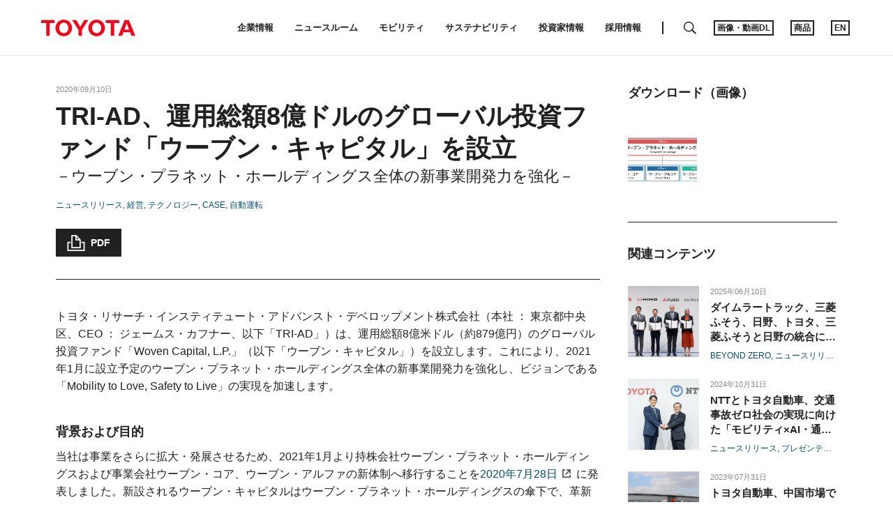

--- FILE ---
content_type: text/html;charset=UTF-8
request_url: https://global.toyota/jp/newsroom/corporate/33751791.html
body_size: 7310
content:
<!DOCTYPE html>
<html lang="ja" dir="ltr">
<head>
	<meta charset="UTF-8" />
	<meta http-equiv="X-UA-Compatible" content="IE=edge">
	<meta name="keywords" content="Corporate,TRI-AD,トヨタ・リサーチ・インスティテュート・アドバンスト・デベロップメント株式会社,ジェームス・カフナー,Woven Capital L.P.,ウーブン・キャピタル" />
	<meta name="description" content="トヨタ・リサーチ・インスティテュート・アドバンスト・デベロップメント株式会社（本社 ： 東京都中央区、CEO ： ジェームス・カフナー、以下「TRI-AD」）は、運用総額8億米ドル（約879億円）のグローバル投資ファンド「Woven Capital, L.P.」（以下「ウーブン・キャピタル」）を設立します。これにより、2021年1月に設立予定のウーブン・プラネット・ホールディングス全体の新事業開発力を強化し、ビジョンである「Mobility to Love, Safety to Live」の実現を加速します。" />
	<meta name="copyright" content="(C) TOYOTA MOTOR CORPORATION. All Rights Reserved." />
	<meta name="robots" content="index, follow" />
	<meta name="author" content="TOYOTA MOTOR CORPORATION." />
	<meta name="format-detection" content="telephone=no" />
	<meta name="viewport" content="width=device-width, initial-scale=1, minimum-scale=1, maximum-scale=2, shrink-to-fit=no" />
	<meta name="cms-page-type" content="corporate" />

<meta property="og:title" content="TRI-AD、運用総額8億ドルのグローバル投資ファンド「ウーブン・キャピタル」を設立 | コーポレート | グローバルニュースルーム | トヨタ自動車株式会社 公式企業サイト">
<meta property="og:type" content="article">
<meta property="og:image" content="https://global.toyota/pages/news/images/2020/09/10/1500/20200910_02_ogp.jpg">

<meta property="og:url" content="https://global.toyota/jp/newsroom/corporate/33751791.html">

<meta property="og:site_name" content="トヨタ自動車株式会社 公式企業サイト">

<meta property="og:description" content="トヨタ・リサーチ・インスティテュート・アドバンスト・デベロップメント株式会社（本社 ： 東京都中央区、CEO ： ジェームス・カフナー、以下「TRI-AD」）は、運用総額8億米ドル（約879億円）のグローバル投資ファンド「Woven Capital, L.P.」（以下「ウーブン・キャピタル」）を設立します。これにより、2021年1月に設立予定のウーブン・プラネット・ホールディングス全体の新事業開発力を強化し、ビジョンである「Mobility to Love, Safety to Live」の実現を加速します。">

<meta property="og:locale" content="ja_JP">
	<meta property="fb:app_id" content="">
	<meta property="sitename" content="トヨタ自動車株式会社 公式企業サイト">
<title>TRI-AD、運用総額8億ドルのグローバル投資ファンド「ウーブン・キャピタル」を設立 | コーポレート | グローバルニュースルーム | トヨタ自動車株式会社 公式企業サイト</title>
	<link rel="canonical" href="https://global.toyota/jp/newsroom/corporate/33751791.html" />
	<link rel="shortcut icon" href="/favicon.ico" />
	<link rel="apple-touch-icon-precomposed" href="/apple-touch-icon-precomposed.png">
	<script type="text/javascript" src="https://global.toyota/static/94ec144b7750a0c97e31d064b0b0dcfdbb5061178a9631"  ></script><script type="text/javascript">
	<!--
		(function(r2data) {
			dmp_r2_tags = r2data.tagList;
			dmp_r2_contentsid = r2data.contentsId;
		})({"contentsId":33751791,"tagList":["Corporate"]});
	//-->
	</script>
	<script type="text/javascript" src="/pages/_system/js/lib/jquery-3.3.1.min.js"></script>

	<link rel="stylesheet" href="/pages/_system/css/slick.css">
	<script type="text/javascript" src="/pages/_system/js/lib/slick.min.js"></script>
	<script type="text/javascript" src="/include/js/tgn_webbeacon.js?v=2026012709"></script>
<script type="application/json" id="download-data">
		{"pdf":{"type":"2","title":"TRI-AD、運用総額8億ドルのグローバル投資ファンド「ウーブン・キャピタル」を設立","imagePath":"/pages/contents/image/img_pdf.svg","fieldId":"34624675","itemId":"34624676","fileSize":"412.5KB","fileName":"20200910_02_jp_4.pdf"},"list":[{"itemId":"34624724","title":"新体制図","type":"0","alt":"新体制図","imagePath":"/pages/news/images/2020/09/10/1500/20200910_02_01_jp_2.png","large":{"fileSize":"53.2KB","fileName":"20200910_02_01_jp_2.png","height":"794px","width":"1,908px","fieldId":"34624723","showWH":true},"hasMeasureMov":false}]}</script>
	<script type="application/json" id="article-data">
		{"title":{"pageTitle":"TRI-AD、運用総額8億ドルのグローバル投資ファンド「ウーブン・キャピタル」を設立 | コーポレート | グローバルニュースルーム | トヨタ自動車株式会社 公式企業サイト","title":"TRI-AD、運用総額8億ドルのグローバル投資ファンド「ウーブン・キャピタル」を設立","subTitle":"－ウーブン・プラネット・ホールディングス全体の新事業開発力を強化－","jointStatement":"","isTitleEnabled":true},"dateStr":"2020年09月10日","tags":["ニュースリリース","経営","テクノロジー","CASE","自動運転"],"isAnnouncementDateEnabled":true,"siteCatalystKey":"/33751791/34618443"}</script>
	<script type="application/json" id="sns-data">
		{"hasZip":false,"zipItemId":"","hasPdf":true,"pdfItemId":"34624676","zipName":"画像一括ダウンロード","showShareIcon":true}</script>
	
	<script type="text/javascript" src="/pages/_system/js/detail.bundle.js?v=2026012709"></script>
	
	<link rel="stylesheet" href="/pages/contents/css/normalize.css">
<link rel="stylesheet" href="/pages/contents/css/common.css">
<link rel="stylesheet" href="/pages/contents/css/common_jp.css">
<link rel="stylesheet" href="/pages/contents/css/parts.css">
<link rel="stylesheet" href="/pages/contents/css/parts_jp.css">
<link rel="stylesheet" href="/pages/contents/css/style_list_jp.css">
<link rel="stylesheet" href="/pages/contents/css/header_footer.css?v=2024050113">
<link rel="stylesheet" href="/pages/contents/css/print.css">
<script type="text/javascript" src="/pages/_system/suggest/sug.js"></script>
<meta name="twitter:card" content="summary_large_image" /> <meta name="twitter:site" content="@TOYOTA_PR">
<link rel="stylesheet" href="/pages/contents/css/20190228/style.css"></head>
<body>
	<!-- Header -->
	<div id="header"></div>
<script type="text/javascript"><!--
	GT.navi.header.print();
//--></script>
<!-- /Header -->

	<!-- topgrid start -->
	<div id="topgrid">
</div>
<!-- topgrid end -->

	<!-- Main -->
	<div id="main">
		<!-- Contents -->
		<div id="contents">
			<!-- Contents-inner -->
			<div class="contents_inner">
<!-- Contents-body -->
				<div class="contents_body">
					<!-- Section -->
					<div class="contents_main" id="">
<div class="section html article_info">
	<div>
<p class="date">2020年09月10日</p>
<h1 class="title">TRI-AD、運用総額8億ドルのグローバル投資ファンド「ウーブン・キャピタル」を設立<span class="subtitle">－ウーブン・プラネット・ホールディングス全体の新事業開発力を強化－</span>
</h1>
<div class="article_tag">
<a href="#" data-searchable-tag>ニュースリリース</a>
<a href="#" data-searchable-tag>経営</a>
<a href="#" data-searchable-tag>テクノロジー</a>
<a href="#" data-searchable-tag>CASE</a>
<a href="#" data-searchable-tag>自動運転</a>
</div>
		
		<div class="share ">
	<div class="dl_items">
	
<a href="#" class="download_item_pdf pdf_dl" data-itemId="34624676">
			<span class="dl_items_text">PDF</span>
		</a>
</div>
	<!-- AddThis Button BEGIN -->
	<div class="addthis_toolbox addthis_20x20_style">
<a class="addthis_button_facebook"><img class="follow" src="/pages/contents/image/icon_fb.png"></a>
		<a class="addthis_button_twitter"><img class="follow" src="/pages/contents/image/icon_tw.png"></a>
<a class="line_button" href="#" target="_blank"><img src="/pages/contents/image/linebutton.png" alt="LINEで送る"></a>
<a class="addthis_button_compact"><img src="/pages/contents/image/icon_addthis_other.png" alt="other"></a>
</div>
	<!-- AddThis Button END -->
</div>
</div>
</div>
<div class="section html " id="">

	<div><p>トヨタ・リサーチ・インスティテュート・アドバンスト・デベロップメント株式会社（本社 ： 東京都中央区、CEO ： ジェームス・カフナー、以下「TRI-AD」）は、運用総額8億米ドル（約879億円）のグローバル投資ファンド「Woven Capital, L.P.」（以下「ウーブン・キャピタル」）を設立します。これにより、2021年1月に設立予定のウーブン・プラネット・ホールディングス全体の新事業開発力を強化し、ビジョンである「Mobility to Love, Safety to Live」の実現を加速します。</p></div>
</div>
<div class="section html " id="">

	<div><h3 class="title marginb_half">背景および目的</h3>
<p>当社は事業をさらに拡大・発展させるため、2021年1月より持株会社ウーブン・プラネット・ホールディングスおよび事業会社ウーブン・コア、ウーブン・アルファの新体制へ移行することを<a href="/jp/newsroom/corporate/33786132.html" target="_blank" class="ico_blank pdgr_half">2020年7月28日</a>に発表しました。新設されるウーブン・キャピタルはウーブン・プラネット・ホールディングスの傘下で、革新的なテクノロジーやビジネスモデルを開発している成長段階の企業に投資することにより、ウーブン・プラネット・ホールディングスの事業および製品・サービスの成長をサポートします。投資対象となる領域は以下の通りです。</p>
<ul class="list_space marginb1">
    <li>自動運転モビリティ</li>
    <li>自動化</li>
    <li>人工知能</li>
    <li>機械学習</li>
    <li>データアナリティクス</li>
    <li>コネクティビティ</li>
    <li>スマートシティ</li>
</ul>
<p>また、ウーブン・キャピタルは、アーリーステージの企業を投資対象とするToyota AI Ventures（以下「TAIV」）の投資先会社のさらなる成長への投資に加え、グローバルな投資を迅速に実施するため、他のVCファンドにも投資していきます。</p></div>
</div>
<div class="section image list1 nomarginb" id="">
<div class="figure_block">
	
			
	
	<dl>

						<dt style="background-image: url('https://global.toyota/pages/news/images/2020/09/10/1500/001_jp_2.jpg');">
			<img src="https://global.toyota/pages/news/images/2020/09/10/1500/001_jp_2.jpg"
				alt="新体制図（2021年1月～）"
				data-pc="https://global.toyota/pages/news/images/2020/09/10/1500/001_jp_2.jpg"
				data-sp="https://global.toyota/pages/news/images/2020/09/10/1500/001_jp_2.jpg">
		</dt>
		
						<dd class="figure_description">新体制図（2021年1月～）</dd>
			</dl>

	</div>

</div>
<div class="section html " id="">

	<div><h3 class="title marginb_half margint1_half">TRI-AD CEO <span class="disp_ib">ジェームス・カフナーのコメント</span></h3>
<p>「Arene<sup>※1</sup>やAutomated Mapping Platform<sup>※2</sup>、Woven Cityなどのプロジェクトにおいて、私たちは挑戦的な目標を自ら掲げていますが、この実現には多様なパートナーやテクノロジーが必要です。今後はウーブン・キャピタルによる投資活動を通じて、グローバルなパートナーと共に様々なテクノロジーを織り込み、お客様、ステークホルダー、そして社会に長期的な価値をお届けすることが可能となります。同時に、TAIVの投資先企業のうち、追加出資を必要とする成長段階の企業への投資を行うことも可能となります。」</p></div>
</div>
<div class="section html " id="">

	<div><p>ウーブン・キャピタルは2021年1月より運営を開始しますが、世界を変革することにコミットできる、熱意ある投資プロフェッショナルおよびサポートスタッフの募集を始めます。私たちはチームの優れた意思決定のためには多様性が必要だという信念のもと、採用においても多様性を重視しています。また、ベンチャーキャピタルのエコシステムにおける多様性および公平性の醸成に貢献してまいります。ウーブン・キャピタルのチームに入ることに関心のある方は、<a href="https://jobs.lever.co/tri-ad?department=Business%20Development%20%26%20Strategy" target="_blank" class="ico_blank pdgr_half">こちら</a>よりご応募下さい。</p></div>
</div>
<div class="section html " id="">

	<div><h3 class="title marginb_zero">ウーブン・キャピタル概要</h3>
<div class="table_wrapper">
    <table class="newsTBL">
        <colgroup>
            <col span="1" style="width: 20%;">
            <col span="1" style="width: 80%;">
        </colgroup>
        <tbody>
            <tr>
                <th class="newsTH tx_left va_top">名称</th>
                <td class="newsTD">Woven Capital, L.P.</td>
            </tr>
            <tr>
                <th class="newsTH tx_left va_top">所在地</th>
                <td class="newsTD">米国</td>
            </tr>
            <tr>
                <th class="newsTH tx_left va_top">設立時期</th>
                <td class="newsTD">2021年1月（予定）</td>
            </tr>
            <tr>
                <th class="newsTH tx_left va_top">運用総額</th>
                <td class="newsTD">8億米ドル</td>
            </tr>
            <tr>
                <th class="newsTH tx_left va_top">運用期間</th>
                <td class="newsTD">10年</td>
            </tr>
            <tr>
                <th class="newsTH tx_left va_top">運営会社</th>
                <td class="newsTD">Woven Capital Management Company, L.L.C.<br>（ウーブン・プラネット・ホールディングス株式会社の100％子会社）</td>
            </tr>
            <tr>
                <th class="newsTH tx_left va_top">投資対象</th>
                <td class="newsTD">
                    <p>以下の領域に属する、革新的なテクノロジーやビジネスモデルを開発している成長段階の企業</p>
                    <ul class="list_space">
                        <li>自動運転モビリティ</li>
                        <li>自動化</li>
                        <li>人工知能</li>
                        <li>機械学習</li>
                        <li>データアナリティクス</li>
                        <li>コネクティビティ</li>
                        <li>スマートシティ</li>
                    </ul>
                </td>
            </tr>
        </tbody>
    </table>
</div></div>
</div>
<div class="section html " id="">

	<div><h3 class="title marginb_half">トヨタ・リサーチ・<span class="disp_ib">インスティテュート・</span><span class="disp_ib">アドバンスト・</span><span class="disp_ib">デベロップメント</span><span class="disp_ib">株式会社に</span><span class="disp_ib">ついて</span></h3>
<p>トヨタ・リサーチ・インスティテュート・アドバンスト・デベロップメント株式会社（TRI-AD）は、トヨタがめざす「全ての人に移動の自由を」を実現するための革新的な製品の開発を目的とし、2018年3月に東京に設立されました。自動運転に関連する新しい技術と、先進的で安全なシステムを世界中の人々に届けることをミッションとしています。トヨタが2020年1月に発表したWoven Cityにおいても、スマートシティのデザイン、コネクテッドモビリティ、ロボティクスの技術をトヨタやパートナーの方々と実証していきます。TRI-ADは、2021年1月、持株会社ウーブン・プラネット・ホールディングスおよび事業会社ウーブン・コア、ウーブン・アルファ、投資ファンドであるウーブン・キャピタルの新体制へ移行します。TRI-ADについての詳細は、こちらをご参照ください。<span class="disp_ib"><a href="https://www.tri-ad.global/jp/" target="_blank" class="ico_blank">https://www.tri-ad.global/jp/</a></span></p></div>
</div>
<div class="section html " id="">

	<div><table class="notes">
    <tbody>
        <tr>
            <th class="num1">※1</th>
            <td>
                <dl class="def_reset">
                    <dt>Arene（アリーン）</dt>
                    <dd>プログラム可能なクルマづくりを目標として、TRI-ADが開発するオープンなプラットフォーム。クルマの安全性に必要な要素やAPIを包括し、コンセプトから実装までのスピーディな開発を繰り返し行うことができる。また、開発者やOEM企業は高い安全性とセキュリティを維持しながら、ソフトウェアをアジャイルな方法で継続的にアップデートすることが可能になる</dd>
                </dl>
            </td>
        </tr>
        <tr>
            <th>※2</th>
            <td>
                <dl class="def_reset">
                    <dt>Automated Mapping Platform（AMP）</dt>
                    <dd>様々な企業から自動運転車両のデータを共有してもらい、高精度の地図を作成、共有するオープンなソフトウェアプラットフォーム</dd>
                </dl>
            </td>
        </tr>
    </tbody>
</table></div>
</div>
<div class="section html " id="">

	<div><h3 class="title marginb_half">本件に関するお問い合わせ先</h3>

<p>トヨタ・リサーチ・<span class="disp_ib">インスティテュート・</span><span class="disp_ib">アドバンスト・</span><span class="disp_ib">デベロップメント株式会社</span><br>Public Relations<br>pr@tri-ad.global<br><a href="https://www.tri-ad.global/jp/" target="_blank" class="ico_blank">https://www.tri-ad.global/jp/</a></p></div>
</div>
<div class="section html " id="">

	<div><p class="vertical_end">以上</p></div>
</div>
<div class="section html " id="">

	<div><div class="attached"></div>
<div class="column image_l notwrap image_30">
    <div class="figure_block">
        <dl>
            <dt style="background-image: url('/pages/global_toyota/sustainability/sdgs/sdgs_logo_2.png');">
                <img src="/pages/global_toyota/sustainability/sdgs/sdgs_logo_2.png" alt="Sustainable Development Goals" data-pc="/pages/global_toyota/sustainability/sdgs/sdgs_logo_2.png" data-sp="/pages/global_toyota/sustainability/sdgs/sdgs_logo_sp_2.png">
            </dt>
        </dl>
    </div>
    <div class="text_block">
        <p class="font_s">トヨタは、革新的で安全かつ高品質なモノづくりやサービスの提供を通じ「幸せを量産する」ことに取り組んでいます。1937年の創業以来80年あまり、「豊田綱領」のもと、お客様、パートナー、従業員、そして地域社会の皆さまの幸せをサポートすることが、企業の成長にも繋がると考え、安全で、環境に優しく、誰もが参画できる住みやすい社会の実現を目指してきました。現在トヨタは、コネクティッド・自動化・電動化などの新しい技術分野にも一層力を入れ、モビリティカンパニーへと生まれ変わろうとしています。この変革の中において、引き続き創業の精神および国連が定めたSDGsを尊重し、すべての人が自由に移動できるより良いモビリティ社会の実現に向けて努力してまいります。</p>
        <dl class="def_inline_block font_s">
            <dt>SDGsへの取り組み</dt>
            <dd><a href="/jp/sustainability/sdgs/" target="_blank" class="ico_blank">https://global.toyota/jp/sustainability/sdgs/</a></dd>
        </dl>
    </div>
</div></div>
</div>
<div class="section html " id="">

	<div><div id="snsbottom">
</div>
<script>
$('.article_info .share').clone(true).addClass('article_bottom').appendTo('#snsbottom');
</script> </div>
</div>
</div>
<div class="contents_side" id="">
<div class="section image list3 image_tile" id="">
	<h2 class="title">ダウンロード（画像）</h2>
<ul class="figure_block">
	
			
	
	<li>
		<dl>

							<dt style="background-image: url('https://global.toyota/pages/news/images/2020/09/10/1500/rendition/20200910_02_01_jp_2_W480_H320.png');">
				<a rel="34624696" href="#" class="download-item" data-itemid="34624724" target="_blank">
					<img src="https://global.toyota/pages/news/images/2020/09/10/1500/rendition/20200910_02_01_jp_2_W480_H320.png"
						alt="新体制図"
						data-pc="https://global.toyota/pages/news/images/2020/09/10/1500/rendition/20200910_02_01_jp_2_W480_H320.png"
						data-sp="https://global.toyota/pages/news/images/2020/09/10/1500/rendition/20200910_02_01_jp_2_W610_H407.png">
				</a>
			</dt>

				
					<dd class="figure_title">新体制図</dd>
						</dl>
	</li>


	</ul>

</div>
<div class="section html " id="">
	<h2 class="title">関連コンテンツ</h2>

	<div><!-- marsfinderoff: index -->
<div id="related_news"><div></div></div>
<script>
GT.grid.parts.article('#related_news', 'type3', {
  size: 5, // 5件で固定
  labelTags: ['190', '2553', '1873'], // 任意のラベルタグ
  labelTagOperation: 'and', // デフォルト and
  excludes: ['33751791'], // この記事のIDは除外する
})
</script>
<!-- marsfinderon: index --> </div>
</div>
<div class="section html rank_style" id="">
	<h2 class="title">アクセスランキング</h2>

	<div><!-- marsfinderoff: index -->
<div class="tile_wrapper">
    <div class="grid_tile">
        <div class="grid_image">
            <a href="/jp/newsroom/toyota/43839377.html?padid=ag478_from_popular" style="background-image: url(/pages/news/images/2026/01/13/1330/20260113_01_t_w610.jpg);">
                <img src="/pages/news/images/2026/01/13/1330/20260113_01_t_w610.jpg" alt="ハイエース（バン・ワゴン・コミューター）を一部改良">
            </a>
        </div>
        <div class="grid_detail">
            <div class="datetime">2026年01月13日</div>
            <a class="grid_title" href="/jp/newsroom/toyota/43839377.html?padid=ag478_from_popular"><span>ハイエース（バン・ワゴン・コミューター）を一部改良</span></a>
        </div>
    </div>
    <div class="grid_tile">
        <div class="grid_image">
            <a href="/jp/newsroom/toyota/43389342.html?padid=ag478_from_popular" style="background-image: url(/pages/news/images/2025/10/21/0500/20251021_01_t_w610.jpg);">
                <img src="/pages/news/images/2025/10/21/0500/20251021_01_t_w610.jpg" alt="新型車「ランドクルーザー“FJ”」を世界初公開">
            </a>
        </div>
        <div class="grid_detail">
            <div class="datetime">2025年10月21日</div>
            <a class="grid_title" href="/jp/newsroom/toyota/43389342.html?padid=ag478_from_popular"><span>新型車「ランドクルーザー“FJ”」を世界初公開</span></a>
        </div>
    </div>
    <div class="grid_tile">
        <div class="grid_image">
            <a href="/jp/kids/?padid=ag478_from_popular" style="background-image: url(/pages/global_toyota/company/profile/kids_t_w610_001.jpg);">
                <img src="/pages/global_toyota/company/profile/kids_t_w610_001.jpg" alt="クルマこどもサイト">
            </a>
        </div>
        <div class="grid_detail">
            <a class="grid_title" href="/jp/kids/?padid=ag478_from_popular"><span>クルマこどもサイト</span></a>
        </div>
    </div>
    <div class="grid_tile">
        <div class="grid_image">
            <a href="/jp/newsroom/lexus/43827951.html?padid=ag478_from_popular" style="background-image: url(/pages/news/images/2026/01/08/1330/20260108_01_t_w610.jpg);">
                <img src="/pages/news/images/2026/01/08/1330/20260108_01_t_w610.jpg" alt="LEXUS、「IS」の新型モデルを発売">
            </a>
        </div>
        <div class="grid_detail">
            <div class="datetime">2026年01月08日</div>
            <a class="grid_title" href="/jp/newsroom/lexus/43827951.html?padid=ag478_from_popular"><span>LEXUS、「IS」の新型モデルを発売</span></a>
        </div>
    </div>
    <div class="grid_tile">
        <div class="grid_image">
            <a href="/jp/newsroom/toyota/43842649.html?padid=ag478_from_popular" style="background-image: url(/pages/news/images/2026/01/09/0930/20260109_01_t_w610.jpg);">
                <img src="/pages/news/images/2026/01/09/0930/20260109_01_t_w610.jpg" alt="「GRヤリス MORIZO RR」を発表 -モリゾウとともにつくり上げた特別仕様車-">
            </a>
        </div>
        <div class="grid_detail">
            <div class="datetime">2026年01月09日</div>
            <a class="grid_title" href="/jp/newsroom/toyota/43842649.html?padid=ag478_from_popular"><span>「GRヤリス MORIZO RR」を発表<br>-モリゾウとともにつくり上げた特別仕様車-</span></a>
        </div>
    </div>
</div>
<!-- marsfinderon: index --></div>
</div>
</div><!-- /Section -->
				</div>
				<!-- /Contents-body -->
</div>
			<!-- /Contents-inner -->
		</div>
		<!-- /Contents -->
	</div>

	<!-- /Main -->

	<!-- footer -->
	<div id="footer"></div>
<script type="text/javascript"><!--
	GT.navi.footer.print();
//--></script>
<!-- /footer -->

	<div id="smartphone"></div>
	<div id="tablet"></div>
	<script type="text/javascript">
	<!--
	
		SCoutput_bc();
	
	//-->
	</script>
	<script type="text/javascript" src="/pages/search/jp/ss_suggest_config.js"></script></body>
</html>


--- FILE ---
content_type: image/svg+xml
request_url: https://global.toyota/pages/contents/image/rank_05.svg
body_size: 652
content:
<svg xmlns="http://www.w3.org/2000/svg" width="60" height="94" viewBox="0 0 60 94"><path fill="none" d="M-.001 0h60v94h-60z"/><path fill="#E0E0E0" d="M57.812 73.918c-1.459 4.1-3.57 7.646-6.345 10.643-2.772 3-6.11 5.321-10.011 6.97C37.555 93.176 33.221 94 28.458 94c-2.793 0-5.565-.316-8.316-.951a46.123 46.123 0 0 1-7.823-2.533 39.532 39.532 0 0 1-6.838-3.736c-2.094-1.436-3.923-2.954-5.483-4.561l5.051-6.462c2.875 2.704 6.324 5.05 10.349 7.032 4.024 1.982 8.418 2.977 13.183 2.977 3.696 0 6.938-.675 9.731-2.026 2.793-1.351 5.135-3.166 7.021-5.447 1.891-2.278 3.328-4.877 4.312-7.789.987-2.916 1.479-5.978 1.479-9.188 0-3.801-.535-7.176-1.604-10.135-1.067-2.953-2.524-5.488-4.373-7.602a18.09 18.09 0 0 0-6.715-4.812c-2.629-1.097-5.465-1.647-8.5-1.647-4.436 0-8.254 1.1-11.458 3.295-3.204 2.195-5.75 5.192-7.638 8.994l-6.653-1.9L7.391.001h46.654v7.728H15.03l-1.848 28.377c2.052-2.026 4.517-3.716 7.392-5.068 2.875-1.35 6.407-2.026 10.596-2.026 4.271 0 8.172.781 11.705 2.344 3.529 1.562 6.559 3.736 9.083 6.522 2.526 2.787 4.497 6.104 5.915 9.945 1.416 3.844 2.126 8.088 2.126 12.729 0 4.817-.728 9.272-2.187 13.366z"/></svg>

--- FILE ---
content_type: image/svg+xml
request_url: https://global.toyota/pages/contents/image/icon_fb.svg
body_size: 311
content:
<svg xmlns="http://www.w3.org/2000/svg" width="72" height="72" viewBox="0 0 72 72"><path fill="#FFF" d="M16.875 10.25h33.75v51.875h-33.75z"/><path fill="#4361A6" d="M36.062.062C16.21.062.124 16.148.124 36c0 19.852 16.086 35.938 35.938 35.938S72 55.852 72 36C71.999 16.148 55.912.062 36.062.062zm8.727 35.766h-6.16v22.077h-9.07V35.828h-4.45v-7.871h4.45v-5.135c0-3.594 1.54-9.241 9.07-9.241h6.845v7.53h-4.963c-.854 0-1.882.342-1.882 2.053v4.621h7.017l-.857 8.043z"/></svg>

--- FILE ---
content_type: image/svg+xml
request_url: https://global.toyota/pages/contents/image/rank_04.svg
body_size: 229
content:
<svg xmlns="http://www.w3.org/2000/svg" width="60" height="94" viewBox="0 0 60 94"><path fill="none" d="M-.001 0h60v94h-60z"/><path fill="#E0E0E0" d="M47.018 70.178V94h-7.836V70.178H-.001v-6.311L41.285 0h5.73v62.323h12.981v7.854l-12.978.001zM39.182 16.61L10.057 62.322h29.125V16.61z"/></svg>

--- FILE ---
content_type: text/javascript;charset=utf-8
request_url: https://onetag.tws.toyota.jp/onetag/body
body_size: 16128
content:
if(typeof(DMP) === 'undefined') {
	window.DMP = {};
}
if(typeof(DMP.onetag) === 'undefined') {
	DMP.onetag = {};
}

if(typeof(DMP.onetag.system) === 'undefined') {
	DMP.onetag.system = {};

	DMP.onetag.system.pageName = function(){
		var pageName = (location.hostname + location.pathname).replace(/\//g, ':');
		var addPageName = (typeof(window.s_AddPageName) === 'undefined') ? '' : '_' + window.s_AddPageName;
		return pageName + addPageName;
	};

}

if(typeof(DMP.onetag.site) === 'undefined') {
	DMP.onetag.site = {};
}

DMP.onetag.error = [];
try {
function SCoutput(){
//Override
if(typeof(SCprop3)!="undefined"){s_sc_cd.prop3=SCprop3}
if(typeof(SCprop5)!="undefined"){s_sc_cd.prop5=SCprop5}
if(typeof(SCprop6)!="undefined"){s_sc_cd.prop6=SCprop6}
if(typeof(SCprop15)!="undefined"){s_sc_cd.prop15=SCprop15}
if(typeof(SCprop16)!="undefined"){s_sc_cd.prop16=SCprop16}
if(typeof(SCprop17)!="undefined"){s_sc_cd.prop17=SCprop17}
if(typeof(SCprop18)!="undefined"){s_sc_cd.prop18=SCprop18}
if(typeof(SCprop19)!="undefined"){s_sc_cd.prop19=SCprop19}
if(typeof(SCprop21)!="undefined"){s_sc_cd.prop21=SCprop21}
if(typeof(SCprop23)!="undefined"){s_sc_cd.prop23=SCprop23}
if(typeof(SCprop27)!="undefined"){s_sc_cd.prop27=SCprop27}
if(typeof(SCprop29)!="undefined"){s_sc_cd.prop29=SCprop29}
if(typeof(SCprop30)!="undefined"){s_sc_cd.prop30=SCprop30}
if(typeof(SCprop31)!="undefined"){
 s_sc_cd.prop31=SCprop31
 _mm = new Object()
 _mm.parameters = new Array()
 _mm.parameters[ 'id' ] = SCprop31
}
if(typeof(SCprop32)!="undefined"){s_sc_cd.prop32=SCprop32}
if(typeof(SCprop34)!="undefined"){s_sc_cd.prop34=SCprop34}
if(typeof(SCprop35)!="undefined"){s_sc_cd.prop35=SCprop35}
if(typeof(SCprop36)!="undefined"){s_sc_cd.prop36=SCprop36}
if(typeof(SCprop37)!="undefined"){s_sc_cd.prop37=SCprop37}
if(typeof(SCprop38)!="undefined"){s_sc_cd.prop38=SCprop38}
if(typeof(SCprop44)!="undefined"){s_sc_cd.prop44=SCprop44}
if(typeof(SCprop45)!="undefined"){s_sc_cd.prop45=SCprop45}
if(typeof(SCprop46)!="undefined"){s_sc_cd.prop46=SCprop46}
if(typeof(SCprop47)!="undefined"){s_sc_cd.prop47=SCprop47}
if(typeof(SCprop49)!="undefined"){s_sc_cd.prop49=SCprop49}
if(typeof(SCprop50)!="undefined"){s_sc_cd.prop50=SCprop50}
if(typeof(SCprop51)!="undefined"){s_sc_cd.prop51=SCprop51}
if(typeof(SCprop52)!="undefined"){s_sc_cd.prop52=SCprop52}
if(typeof(SCprop53)!="undefined"){s_sc_cd.prop53=SCprop53}
if(typeof(SCprop54)!="undefined"){s_sc_cd.prop54=SCprop54}
if(typeof(SCprop55)!="undefined"){s_sc_cd.prop55=SCprop55}
if(typeof(SCprop56)!="undefined"){s_sc_cd.prop56=SCprop56}
if(typeof(SCprop57)!="undefined"){s_sc_cd.prop57=SCprop57}
if(typeof(SCprop58)!="undefined"){s_sc_cd.prop58=SCprop58}
if(typeof(SCprop59)!="undefined"){s_sc_cd.prop59=SCprop59}
if(typeof(SCprop60)!="undefined"){s_sc_cd.prop60=SCprop60}
if(typeof(SCprop65)!="undefined"){s_sc_cd.prop65=SCprop65}
if(typeof(SCprop67)!="undefined"){s_sc_cd.prop67=SCprop67}
if(typeof(SCprop68)!="undefined"){s_sc_cd.prop68=SCprop68}
if(typeof(SCprop70)!="undefined"){s_sc_cd.prop70=SCprop70}
if(typeof(SCprop71)!="undefined"){s_sc_cd.prop71=SCprop71}
if(typeof(SCprop72)!="undefined"){s_sc_cd.prop72=SCprop72}
if(typeof(SCprop74)!="undefined"){s_sc_cd.prop74=SCprop74}
if(typeof(SCprop75)!="undefined"){s_sc_cd.prop75=SCprop75}
if(typeof(SCeVar3)!="undefined"){SCeVar3=textSlice(SCeVar3,255);s_sc_cd.eVar3=SCeVar3;}
if(typeof(SCeVar4)!="undefined"){s_sc_cd.eVar4=SCeVar4}
if(typeof(SCeVar5)!="undefined"){s_sc_cd.eVar5=SCeVar5}
if(typeof(SCeVar6)!="undefined"){s_sc_cd.eVar6=SCeVar6}
if(typeof(SCeVar7)!="undefined"){s_sc_cd.eVar7=SCeVar7}
if(typeof(SCeVar8)!="undefined"){s_sc_cd.eVar8=SCeVar8}
if(typeof(SCeVar9)!="undefined"){s_sc_cd.eVar9=SCeVar9}
if(typeof(SCeVar10)!="undefined"){s_sc_cd.eVar10=SCeVar10}
if(typeof(SCeVar11)!="undefined"){s_sc_cd.eVar11=SCeVar11}
if(typeof(SCeVar12)!="undefined"){s_sc_cd.eVar12=SCeVar12}
if(typeof(SCeVar17)!="undefined"){s_sc_cd.eVar17=SCeVar17}
if(typeof(SCeVar18)!="undefined"){s_sc_cd.eVar18=SCeVar18}
if(typeof(SCeVar19)!="undefined"){s_sc_cd.eVar19=SCeVar19}
if(typeof(SCeVar20)!="undefined"){s_sc_cd.eVar20=SCeVar20}
if(typeof(SCeVar21)!="undefined"){s_sc_cd.eVar21=SCeVar21}
if(typeof(SCeVar22)!="undefined"){s_sc_cd.eVar22=SCeVar22}
if(typeof(SCeVar23)!="undefined"){s_sc_cd.eVar23=SCeVar23}
if(typeof(SCeVar24)!="undefined"){s_sc_cd.eVar24=SCeVar24}
if(typeof(SCeVar25)!="undefined"){s_sc_cd.eVar25=SCeVar25}
if(typeof(SCeVar26)!="undefined"){s_sc_cd.eVar26=SCeVar26}
if(typeof(SCeVar27)!="undefined"){s_sc_cd.eVar27=SCeVar27}
if(typeof(SCeVar29)!="undefined"){s_sc_cd.eVar29=SCeVar29}
if(typeof(SCeVar30)!="undefined"){s_sc_cd.eVar30=SCeVar30}
if(typeof(SCeVar31)!="undefined"){s_sc_cd.eVar31=SCeVar31}
if(typeof(SCeVar32)!="undefined"){s_sc_cd.eVar32=SCeVar32}
if(typeof(SCeVar33)!="undefined"){s_sc_cd.eVar33=SCeVar33}
if(typeof(SCeVar34)!="undefined"){s_sc_cd.eVar34=SCeVar34}
if(typeof(SCeVar35)!="undefined"){s_sc_cd.eVar35=SCeVar35}
if(typeof(SCeVar37)!="undefined"){s_sc_cd.eVar37=SCeVar37}
if(typeof(SCeVar38)!="undefined"){s_sc_cd.eVar38=SCeVar38}
if(typeof(SCeVar39)!="undefined"){s_sc_cd.eVar39=SCeVar39}
if(typeof(SCeVar40)!="undefined"){s_sc_cd.eVar40=SCeVar40}
if(typeof(SCeVar41)!="undefined"){s_sc_cd.eVar41=SCeVar41}
if(typeof(SCeVar42)!="undefined"){s_sc_cd.eVar42=SCeVar42}
if(typeof(SCeVar43)!="undefined"){s_sc_cd.eVar43=SCeVar43}
if(typeof(SCeVar44)!="undefined"){s_sc_cd.eVar44=SCeVar44}
if(typeof(SCeVar45)!="undefined"){s_sc_cd.eVar45=SCeVar45}
if(typeof(SCeVar50)!="undefined"){s_sc_cd.eVar50=SCeVar50}
if(typeof(SCeVar58)!="undefined"){s_sc_cd.eVar58=SCeVar58}
if(typeof(SCeVar59)!="undefined"){s_sc_cd.eVar59=SCeVar59}
if(typeof(SCeVar67)!="undefined"){s_sc_cd.eVar67=SCeVar67}
if(typeof(SCeVar68)!="undefined"){s_sc_cd.eVar68=SCeVar68}
if(typeof(SCeVar75)!="undefined"){s_sc_cd.eVar75=SCeVar75}
if(typeof(SCevents)!="undefined"){s_sc_cd.events=SCevents}
if(typeof(SCpageType)!="undefined"){
	s_sc_cd.pageType=SCpageType
	s_sc_cd.pageName="404:<" + location.href + ">"
}
if(typeof(SCproducts)!="undefined"){s_sc_cd.products=SCproducts}
if(typeof(SCcampaign)!="undefined"){s_sc_cd.campaign=SCcampaign}
if(typeof(SCaccount)!="undefined"){
	if(SCaccount == "toyotamotorrentprd"){
		if(typeof(SCparam)!="undefined"){
			s_sc_cd.tl(this,'o','ex-' + SCparam);
			s_AddPageName = SCparam
		}
	}
}
var s_code=s_sc_cd.t();
var dt={'event':'SCpageview',currentUrl:window.location.href};
window.DMP.onetag.custom.aa2gtm(dt,s_sc_cd);
window.dataLayer.push(dt);
}

/****************************************
* PageName
*****************************************/
function SCpageNameSetUp(BaseName,BaseURL){
	BaseName	= BaseName.replace("https://","http://");
	if(BaseURL!=""){
		BaseName = BaseName.replace(BaseURL,"http://domain/");
	}
	BaseName = s_sc_cd.getPageName(BaseName);
	BaseName = BaseName.toLowerCase();
	BaseName = BaseName.replace(".html","");
	BaseName = BaseName.replace(".aspx","");
	BaseName = BaseName.replace(".asp","");
	if(typeof(s_AddPageName)!="undefined"){
		if(s_AddPageName){
			BaseName = BaseName + ":" + s_AddPageName;
		}
	}
	return BaseName;
}

function s_sc_cd_doPlugins(s_sc_cd){
	/****************************************
	* Set server
	*****************************************/
	s_sc_cd.server = document.domain;
	/****************************************
	* Set PageName
	*****************************************/
	SCBasePageName = location.href;
	SCBasePageName = SCBasePageName.replace("https://","http://");
	//SCBasePageName = SCBasePageName.toLowerCase();
	SCBaseURL = "";
	SCSiteID = DefSCSiteID;
	SCSubDomainID = DefSCSubDomainID;
	for(var i=0;i<SCSiteBaseData.length;i++){
		if(SCBasePageName.indexOf(SCSiteBaseData[i][0])>-1){
			SCBaseURL = SCSiteBaseData[i][0];
			SCSiteID = SCSiteBaseData[i][1];
			SCSubDomainID = SCSiteBaseData[i][2];
			SCSiteBaseData[i][3] = true;
			if(SCSubDomainID!=""){
				s_sc_cd.siteID =SCSiteBaseData[i][1] + ":" +SCSiteBaseData[i][2];
			}else{
				s_sc_cd.siteID =SCSiteBaseData[i][1];
			}
			break;
		}
	}
	if(!s_sc_cd.pageName&&!s_sc_cd.pageType){
		s_sc_cd.pageName = SCpageNameSetUp(SCBasePageName,SCBaseURL);

		/****************************************
		* rent
		*****************************************/
		if(s_account == "toyotamotorrentprd")
		{
			if(s_sc_cd.pageName == "toyotatest[dev.rent.toyota.co.jp]:tjp:service:car:class:charge" || 
			   s_sc_cd.pageName == "toyotatest[dev.rent.toyota.co.jp]:tjp:service:welcab:charge" || 
			   s_sc_cd.pageName == "toyotatest[dev.rent.toyota.co.jp]:tjp:affiliate_rental:service:car:class:charge" ||
			   s_sc_cd.pageName == "toyotatest[dev.rent.toyota.co.jp]:tjp:affiliate_rental:service:welcab:charge" || 
			   s_sc_cd.pageName == "rent_a_car:tcr:service:car:class:charge" || 
			   s_sc_cd.pageName == "rent_a_car:tcr:service:welcab:charge" || 
			   s_sc_cd.pageName == "rent_a_car:tcr:affiliate_rental:service:car:class:charge" ||
			   s_sc_cd.pageName == "rent_a_car:tcr:affiliate_rental:service:welcab:charge" )
			{
				var s_AddParam = s_sc_cd.getQueryParam('searchKbn');
				if(s_AddParam){
					s_sc_cd.pageName = s_sc_cd.pageName + ":searchKbn=" + s_AddParam;
				}
			}
			if(s_sc_cd.pageName == "toyotatest[dev.rent.toyota.co.jp]:tjp:service:welcab:charge" || 
			   s_sc_cd.pageName == "toyotatest[dev.rent.toyota.co.jp]:tjp:affiliate_rental:service:welcab:charge" || 
			   s_sc_cd.pageName == "rent_a_car:tcr:service:welcab:charge" || 
			   s_sc_cd.pageName == "rent_a_car:tcr:affiliate_rental:service:welcab:charge")
			{
				var s_AddParam = s_sc_cd.getQueryParam('carTypeKbn');
				if(s_AddParam){
					s_sc_cd.pageName = s_sc_cd.pageName + ":carTypeKbn=" + s_AddParam;
				}
			}
			if(s_sc_cd.pageName == "toyotatest[dev.rent.toyota.co.jp]:tjp:shop:result" ||
			   s_sc_cd.pageName == "toyotatest[dev.rent.toyota.co.jp]:tjp:rakuraku:shop:result" ||
			   s_sc_cd.pageName == "toyotatest[dev.rent.toyota.co.jp]:tjp:affiliate_rental:shop:result" ||
			   s_sc_cd.pageName == "rent_a_car:tcr:shop:result" ||
			   s_sc_cd.pageName == "rent_a_car:tcr:rakuraku:shop:result" ||
			   s_sc_cd.pageName == "rent_a_car:tcr:affiliate_rental:shop:result")
			{
				var s_AddParam = s_sc_cd.getQueryParam('sFlg');
				if(s_AddParam){
					s_sc_cd.pageName = s_sc_cd.pageName + ":sFlg=" + s_AddParam;
				}
			}
			if(s_sc_cd.pageName == "toyotatest[dev.rent.toyota.co.jp]:tjp:rakuraku:car:class:select" ||
			   s_sc_cd.pageName == "rent_a_car:tcr:rakuraku:car:class:select")
			{
				var s_AddParam = s_sc_cd.getQueryParam('searchKbn');
				if(s_AddParam){
					s_sc_cd.pageName = s_sc_cd.pageName + ":searchKbn=" + s_AddParam;
				}
			}
			if(s_sc_cd.pageName == "toyotatest[dev.rent.toyota.co.jp]:tjp:rakuraku:car:class:select3" ||
			   s_sc_cd.pageName == "rent_a_car:tcr:rakuraku:car:class:select3")
			{
				var s_AddParam = s_sc_cd.getQueryParam('carTypeKbn');
				if(s_AddParam){
					s_sc_cd.pageName = s_sc_cd.pageName + ":carTypeKbn=" + s_AddParam;
				}
			}
		}
		/****************************************
		* rent
		*****************************************/

		s_sc_cd.hier1 = "D=pageName";

		AjaxBaseName = s_sc_cd.pageName;
		/****************************************
		* toyota.jp Ajax,directory
		*****************************************/
		if(SCSiteID=="toyotajp"){
			var ajaxAddPageName = s_sc_cd.getQueryParam('ajxid');
			if(ajaxAddPageName){
				s_sc_cd.pageName = s_sc_cd.pageName + ":" + ajaxAddPageName;
			}
			
			var tjpBaseName = s_sc_cd.pageName
			if(tjpBaseName.indexOf(":exterior:gallery:")>=0){
				tjpBaseName=tjpBaseName.replace(":exterior:gallery:", ":exterior:garally:")
				s_sc_cd.pageName = tjpBaseName;
			}
			if(tjpBaseName.indexOf(":dynamism:engine:")>=0){
				tjpBaseName=tjpBaseName.replace(":dynamism:engine:", ":dynamism:engin:")
				s_sc_cd.pageName = tjpBaseName;
			}
		}
		
		/****************************************
		* toyota-global Ajax
		*****************************************/
		if(s_account=="toyotamotortoyotaglobalprd"){
			var ajaxAddPageName=location.hash
			if(ajaxAddPageName){
				ajaxAddPageName = ajaxAddPageName.replace("#","")
				ajaxAddPageName = ajaxAddPageName.replace("/",":")
				while(0 < ajaxAddPageName.indexOf("/")){
					ajaxAddPageName = ajaxAddPageName.replace("/",":")
				}
				var ajaxAddlength = ajaxAddPageName.length;
				if(ajaxAddPageName.charAt(ajaxAddlength-1)==":"){
					ajaxAddPageName = ajaxAddPageName.substring(0,ajaxAddlength-1);
				}
				s_sc_cd.pageName = s_sc_cd.pageName + ajaxAddPageName;
			}
		}
		
		/****************************************
		* toyota-global temp
		*****************************************/
		if(s_account=="toyotamotortoyotaglobalprd"){
			var tgcBaseName = s_sc_cd.pageName
			if(tgcBaseName.indexOf("toyotacojp.en:tcj:news")==0){
				tgcBaseName=tgcBaseName.replace("toyotacojp.en:tcj:news", "toyota-global:tgc:news")
				s_sc_cd.pageName = tgcBaseName;
			}
			if(tgcBaseName.indexOf("toyotacojp.en:tcj:faq")==0){
				tgcBaseName=tgcBaseName.replace("toyotacojp.en:tcj:faq", "toyota-global:tgc:faq")
				s_sc_cd.pageName = tgcBaseName;
			}
			if(tgcBaseName.indexOf("toyotacojp.en:tcj:feature")==0){
				tgcBaseName=tgcBaseName.replace("toyotacojp.en:tcj:feature", "toyota-global:tgc:feature")
				s_sc_cd.pageName = tgcBaseName;
			}
			if(tgcBaseName.indexOf("toyotacojp.en:tcj:announcement")==0){
				tgcBaseName=tgcBaseName.replace("toyotacojp.en:tcj:announcement", "toyota-global:tgc:announcement")
				s_sc_cd.pageName = tgcBaseName;
			}
		}

		/****************************************
		* 75years temp (under 100 byte pagename
		*****************************************/
		if(s_sc_cd.pageName.indexOf("toyotacojp:tcj:jpn:company:history:75years:") == 0 ||
		   s_sc_cd.pageName.indexOf("toyota-global:tgc:company:history_of_toyota:75years:") == 0){
			var startIndex;
			var s75BaseName = "";
			if(s_sc_cd.pageName.indexOf("toyotacojp:tcj:jpn:company:history:75years:") == 0){
				startIndex = 6
			}
			if(s_sc_cd.pageName.indexOf("toyota-global:tgc:company:history_of_toyota:75years:") == 0){
				startIndex = 5
			}
			var ary75BaseName = s_sc_cd.pageName.split(":");

			for(var j=0; j<startIndex;j++){
				s75BaseName += ary75BaseName[j] + ":";
			}

			for(var i=startIndex; i<ary75BaseName.length;i++){
				switch (i){
				  case startIndex:
					if(ary75BaseName[i] == "data"){
						s75BaseName += "d";
					}else if(ary75BaseName[i] == "text"){
						s75BaseName += "t";
					}else{
						s75BaseName += ary75BaseName[i];
					}
						break;
				  case startIndex+1:
					if(ary75BaseName[i] == "business"){
						s75BaseName += "biz";
					}else if(ary75BaseName[i] == "leaping_forward_as_a_global_corporation"){
						s75BaseName += "leap_fwrd_as_a_global_co";
					}else if(ary75BaseName[i] == "company_information"){
						s75BaseName += "c_inf";
					}else if(ary75BaseName[i] == "automotive_business"){
						s75BaseName += "a_biz";
					}else if(ary75BaseName[i] == "taking_on_the_automotive_business"){
						s75BaseName += "t_a_biz";
					}else if(ary75BaseName[i] == "entering_the_automotive_business"){
						s75BaseName += "e_a_biz";
					}else{
						s75BaseName += ary75BaseName[i];
					}
						break;
				  case startIndex+2:
					if(ary75BaseName[i] == "management_and_finances"){
						s75BaseName += "m_f";
					}else if(ary75BaseName[i] == "social_contribution"){
						s75BaseName += "scl_cntr";
					}else if(ary75BaseName[i] == "products_technology"){
						s75BaseName += "p_t";
					}else if(ary75BaseName[i] == "production"){
						s75BaseName += "p";
					}else if(ary75BaseName[i] == "personnel"){
						s75BaseName += "psnl";
					}else if(ary75BaseName[i] == "sales"){
						s75BaseName += "sl";
					}else if(ary75BaseName[i] == "it-its_e-toyota-gazoo"){
						s75BaseName += "it-its_e-t-gazoo";
					}else if(ary75BaseName[i] == "facilities"){
						s75BaseName += "fas";
					}else if(ary75BaseName[i] == "diversification"){
						s75BaseName += "dsf";
					}else if(ary75BaseName[i].indexOf("chapter") == 0){
						s75BaseName += ary75BaseName[i].replace("chapter", "chapt");
					}else{
						s75BaseName += ary75BaseName[i];
					}
						break;
				  case startIndex+3:
					if(ary75BaseName[i] == "labor-management_relations"){
						s75BaseName += "l-mng";
					}else if(ary75BaseName[i] == "information_systems"){
						s75BaseName += "inf_sys";
					}else if(ary75BaseName[i] == "vehicle_lineage_chart"){
						s75BaseName += "vl_ch";
					}else if(ary75BaseName[i] == "technology_development"){
						s75BaseName += "t_dev";
					}else if(ary75BaseName[i] == "social_contribution"){
						s75BaseName += "scl_cntr";
					}else if(ary75BaseName[i] == "management"){
						s75BaseName += "mng";
					}else if(ary75BaseName[i] == "production"){
						s75BaseName += "prd";
					}else if(ary75BaseName[i] == "environmental"){
						s75BaseName += "env";
					}else if(ary75BaseName[i] == "dealerships"){
						s75BaseName += "ds";
					}else if(ary75BaseName[i] == "activity"){
						s75BaseName += "act";
					}else if(ary75BaseName[i] == "research"){
						s75BaseName += "rsch";
					}else if(ary75BaseName[i] == "purchasing"){
						s75BaseName += "pchs";
					}else if(ary75BaseName[i] == "product"){
						s75BaseName += "p";
					}else if(ary75BaseName[i] == "marine_biotechnology"){
						s75BaseName += "marin_biotech";
					}else if(ary75BaseName[i] == "personnel-related_development"){
						s75BaseName += "p-rlt-dev";
					}else if(ary75BaseName[i] == "companies"){
						s75BaseName += "com";
					}else if(ary75BaseName[i] == "production_engineering"){
						s75BaseName += "p_engnr";
					}else if(ary75BaseName[i] == "finances"){
						s75BaseName += "fnce";
					}else if(ary75BaseName[i].indexOf("section") == 0){
						s75BaseName += ary75BaseName[i].replace("section", "sec");
					}else{
						s75BaseName += ary75BaseName[i];
					}
					break;
				  case startIndex+4:
					if(ary75BaseName[i] == "engineering_planning"){
						s75BaseName += "engnr_pln";
					}else if(ary75BaseName[i] == "major_components"){
						s75BaseName += "mjr_cmp";
					}else if(ary75BaseName[i] == "organizational"){
						s75BaseName += "org";
					}else if(ary75BaseName[i] == "general_status"){
						s75BaseName += "g_st";
					}else if(ary75BaseName[i] == "vehicles"){
						s75BaseName += "veh";
					}else if(ary75BaseName[i] == "overseas"){
						s75BaseName += "os";
					}else if(ary75BaseName[i] == "japan"){
						s75BaseName += "jpn";
					}else if(ary75BaseName[i] == "customer"){
						s75BaseName += "cs";
					}else if(ary75BaseName[i] == "materials"){
						s75BaseName += "mtr";
					}else if(ary75BaseName[i] == "intellectual_property"){
						s75BaseName += "intel_prop";
					}else if(ary75BaseName[i] == "electronics_parts"){
						s75BaseName += "el_parts";
					}else if(ary75BaseName[i] == "chronology_of_environmental_initiatives"){
						s75BaseName += "chrono";
					}else if(ary75BaseName[i] == "human_resources_development"){
						s75BaseName += "human";
					}else if(ary75BaseName[i].indexOf("data_processing_systems") == 0){
						s75BaseName += ary75BaseName[i].replace("data_processing_systems", "data_process_sys");
					}else if(ary75BaseName[i] == "product"){
						s75BaseName += "p";
					}else if(ary75BaseName[i] == "toyota_clubs"){
						s75BaseName += "t_clubs";
					}else{
						s75BaseName += ary75BaseName[i];
					}
					break;
				  case startIndex+5:
					if(ary75BaseName[i] == "unit-field_stamping"){
						s75BaseName += "u-f-stamp";
					}else if(ary75BaseName[i] == "mother_plants"){
						s75BaseName += "m_pl";
					}else if(ary75BaseName[i] == "heat_treating"){
						s75BaseName += "heat_treat";
					}else if(ary75BaseName[i] == "general_status"){
						s75BaseName += "gen_st";
					}else{
						s75BaseName += ary75BaseName[i];
					}
						break;
				  case startIndex+6:
					if(ary75BaseName[i] == "engineering_window"){
						s75BaseName += "engnr_win";
					}else if(ary75BaseName[i] == "engineering"){
						s75BaseName += "engnr";
					}else{
						s75BaseName += ary75BaseName[i];
					}
						break;
				  default:
						s75BaseName += ary75BaseName[i];
						break;
				}
				s75BaseName += ":";
			}
			// cut last 1
			if(s75BaseName != ""){
				s_sc_cd.pageName = s75BaseName.slice(0,s75BaseName.length - 1);
			}
		}

		/****************************************
		* Set Section
		*****************************************/
		s_sc_cd.channel =s_sc_cd.URLsplit(s_sc_cd.pageName,':',2);
		s_sc_tmpData = s_sc_cd.URLsplit(s_sc_cd.pageName,':',3);
		s_sc_cd.prop1 = textSlice(s_sc_tmpData,100);
		s_sc_tmpData = s_sc_cd.URLsplit(s_sc_cd.pageName,':',4);
		s_sc_cd.prop2 = textSlice(s_sc_tmpData,100);

		s_sc_cd.pageName = textSlice(s_sc_cd.pageName,100);
	}else{
		/****************************************
		* Set Section
		*****************************************/
		s_sc_cd.channel =SCSiteID + ':' + SCSubDomainID;
		s_sc_cd.prop1 =SCSiteID + ':' + SCSubDomainID;
		s_sc_cd.prop2 =SCSiteID + ':' + SCSubDomainID;
		if("errorPage"==s_sc_cd.pageType){
			s_sc_cd.prop1 =s_sc_cd.prop1 + ':' + '404';
			s_sc_cd.prop2 =s_sc_cd.prop2 + ':' + '404';
		}
	}

	/****************************************
	* Set SiteID
	*****************************************/
	if(typeof(SCSiteID)!="undefined"){
		s_sc_cd.prop4=SCSiteID;
		s_sc_cd.eVar1=SCSiteID;
	}else{
		s_sc_cd.prop4=s_sc_cd.siteID;
		s_sc_cd.eVar1=s_sc_cd.siteID;
	}

	/****************************************
	* Set Document Title/URL/Get Pram
	*****************************************/
	if(typeof document.getElementsByTagName('TITLE')[0]=='undefined'){
		s_sc_cd.prop7="undefined";
	}else{
		s_sc_cd.prop7=textSlice(document.getElementsByTagName('TITLE')[0].text,100)
	}
	s_sc_tmpData = location.host + location.pathname;
	s_sc_cd.prop8=textSlice(s_sc_tmpData,100);
	SCGetQueryString=SCBasePageName.split('?')[1];
	if(SCGetQueryString){
		s_sc_cd.prop9=textSlice(SCGetQueryString,100);
		(function(s_sc_cd, query_string) {
			if (s_sc_cd.pageName.indexOf("tjp:service:estimate_simulation:dc:estimate_result:mkessm_simresult") < 0
			 && s_sc_cd.pageName.indexOf("tjp:service:dealer_estimate:dc:estimate_result:dlessm_simresult") < 0) return;
			var qs1 = textSlice(query_string, 255);
			s_sc_cd.eVar22 = qs1;
			if (query_string.length <= qs1.length) return;
			var qs2 = query_string.slice(qs1.length);
			s_sc_cd.eVar23 = textSlice(qs2, 255);
		})(s_sc_cd, SCGetQueryString);
	}

	/****************************************
	* Set Group Ref
	*****************************************/

	if(document.referrer){
		SCBaseRef = (typeof(SCreferrer)!="undefined") ? SCreferrer : document.referrer;
		//SCBaseRef = document.referrer;
		SCBaseRef = SCBaseRef.replace("https://","http://");
		var groupSiteflg = false;
		for(var i=0;i<SCSiteBaseData.length;i++){
			if(SCBaseRef.indexOf(SCSiteBaseData[i][0])>-1){
			groupSiteflg = true;
				if(SCSiteBaseData[i][3]!='true'){
					if(SCSiteBaseData[i][2]!=""){
						s_sc_cd.siteID =SCSiteBaseData[i][1] + ":" +SCSiteBaseData[i][2];
					}else{
						s_sc_cd.siteID =SCSiteBaseData[i][1];
					}
					s_sc_cd.prop10 = "D=r";
					s_sc_tmpData = s_sc_cd.URLsplit(SCpageNameSetUp(SCBaseRef,SCSiteBaseData[i][0]),':',3);
					s_sc_cd.prop11 = textSlice(s_sc_tmpData,100);
					if(SCSiteBaseData[i][1]!=s_sc_cd.prop4){
						s_sc_cd.eVar2  = SCSiteBaseData[i][1];
					}
					break;
				}else if(SCSiteBaseData[i][3]=='true'){
					break;
				}
			}
		}
		if(!groupSiteflg){
			s_sc_tmpData =s_sc_cd.URLsplit(SCBaseRef,'/',2);
			//s_sc_tmpData =s_sc_cd.URLsplit(document.referrer,'/',2);
			s_sc_cd.prop12 =textSlice(s_sc_tmpData,100);
			s_sc_cd.prop20 = "D=r";
		}
	}

	/****************************************
	* New/Repeat
	*****************************************/
	s_sc_cd.prop13=s_sc_cd.getNewRepeat(60);
	if(s_sc_cd.pageName.indexOf("rent_a_car:tcr") == 0){
		s_sc_cd.prop23=s_sc_cd.getNewRepeat("396","s_nr2");
		s_sc_cd.prop26=s_sc_cd.getNewRepeat("730","s_nr3");
	}

	/****************************************
	* Campaign
	*****************************************/
	s_sc_tmpData=s_sc_cd.getQueryParam('adid');
	s_sc_cd.campaign=textSlice(s_sc_tmpData,255);
	

	/****************************************
	* Campaign Path
	*****************************************/
	var pathParm = s_sc_cd.getQueryParam('padid');
	if(pathParm){
		s_sc_tmpData=pathParm + ":" + s_sc_cd.pageName;
		s_sc_cd.prop14=textSlice(s_sc_tmpData,100);
	}else{
		s_sc_cd.prop14="D=pageName";
	}
	

	/****************************************
	* Dealer search
	*****************************************/
	var office_cd = s_sc_cd.getQueryParam('office_cd');
	var store_cd_g = s_sc_cd.getQueryParam('store_cd_g');
	if(store_cd_g){
	 s_sc_cd.prop47= "dealer_search:" + office_cd + "_" + store_cd_g
	}

	if (s_sc_cd.pageName == "toyotajp:tjp:service:dealer:spt:search-addr:dl__storeresultmap" ||
		s_sc_cd.pageName == "toyotajp:tjp:service:dealer:spt:search-zip:dl__storeresultmap" ||
		s_sc_cd.pageName == "toyotajp:tjp:service:dealer:spt:search-station:dl__storeresultmap" ||
		s_sc_cd.pageName == "toyotajp:tjp:service:dealer:spt:search-keyword:dl__storeresultmap" ||
		(s_sc_cd.pageName.slice(0, 50) == "toyotajp:tjp:service:dealer:spt:store_search:area_" && s_AddPageName == "dl__storeresultmap") ||
		(s_sc_cd.pageName.slice(0, 53) == "toyotajp:tjp:service:dealer:spt:store_search:station_" && s_AddPageName == "dl__storeresultmap")
	) {
		if (location.search.indexOf("kind=trial") < 0 && location.pathname.slice(-11) != "_trial.html") {
			s_sc_cd.eVar24 = "shop_search";
		} else {
			s_sc_cd.eVar24 = "trial_search";
		}
		s_sc_cd.events = "event64";
	}
	if (pathParm.slice(0, 5) == "ag465" && (
			s_sc_cd.pageName == "toyotajp:tjp:service:dealer:spt:search:dl__dlrstorelist" ||
			s_sc_cd.pageName.match(/^toyotajp:tjp:shop:[^:]+:index$/))) {
		s_sc_cd.products = ";MIRAI";
		s_sc_cd.events = "event64";
		s_sc_cd.eVar24  = "dealer_search";
	}
	if (s_sc_cd.pageName.match(/^[^:]+:tjp:gr:garage:[^:]+:index$/)) {
		s_sc_cd.events = "event64";
		s_sc_cd.eVar24  = "grgarage_search";
	}

	/****************************************
	* iPhone,iPad,Android
	*****************************************/
	if(SCSiteID=="toyotajp"){
		if(navigator.userAgent.match(/iPhone/i)) {
			s_sc_cd.prop22 = "iPhone";
		}
		if(navigator.userAgent.match(/iPad/i)) {
			s_sc_cd.prop22 = "iPad";
		}
		if(navigator.userAgent.match(/Android/i)) {
			s_sc_cd.prop22 = "Android";
		}
	}
	
	/****************************************
	* toyota.jpTop
	*****************************************/
	var prevName=s_sc_cd.getPreviousValue(s_sc_cd.pageName,"s_pv");
	if(s_account=="toyotamotortoyotajpprd"){
		var prevURL = document.referrer.replace("https://","http://");
		if (prevURL == "http://toyota.jp/" || prevURL.indexOf("http://toyota.jp/index")==0){
		//if(prevName == "toyotajp:tjp:index") {
			var ptopidParm = s_sc_cd.getQueryParam('ptopid');
			if(ptopidParm){
				s_sc_tmpData="ptopid-" + ptopidParm + ":" + s_sc_cd.pageName;
				s_sc_cd.prop41=textSlice(s_sc_tmpData,100);
				s_sc_cd.prop43="D=c41";
			}else{
				s_sc_cd.prop43="D=pageName";
			}
		}else{
			s_sc_cd.prop43="D=pageName";
		}
	}
	
	/****************************************
	* getPercentPageViewed
	*****************************************/
	s_sc_cd.prop25=prevName;
	if (s_sc_cd.prop25){
		s_sc_cd.prop24=s_sc_cd.getPercentPageViewed();
	}

	/****************************************
	* Referer Segment
	*****************************************/
	if (s_sc_cd.prop4 == "tsp.10.toyota-phv"){
		if(document.referrer){
			var referrerSite = "tsp.10.toyota-phv:others";
			var referrerDomain = document.referrer.split('/')[2];
			if(s_sc_cd.campaign.indexOf("ag051_tw")==0){
				referrerSite = "tsp.10.toyota-phv:twitter";
			}else if(s_sc_cd.campaign.indexOf("ag051_tid")==0){
				referrerSite = "tsp.10.toyota-phv:toyota";
			}else if(s_sc_cd.campaign.indexOf("ag051")==0){
				referrerSite = "tsp.10.toyota-phv:advertising";
			}else{
				switch(true) {
					case referrerDomain.search(/yahoo\.co\.jp/i) != -1:
						if (document.referrer.match(/yahoo\.co\.jp\/search\?/i)) {
							referrerSite = "tsp.10.toyota-phv:search_engine";
						}
						break;
					case referrerDomain.search(/google\.co\.jp|google\.com/i) != -1:
						if (document.referrer.match(/google\.co\.jp\/search\?|google\.com\/search\?/i)) {
							referrerSite = "tsp.10.toyota-phv:search_engine";
						}
						break;
					case referrerDomain.search(/bing\.com/i) != -1:
						if (document.referrer.match(/bing\.com\/search\?/i)) {
							referrerSite = "tsp.10.toyota-phv:search_engine";
						}
						break;
					case referrerDomain.search(/twitter\.jp|twitter\.com|twipple\.jp|twitpic\.com/i) != -1:
						referrerSite = "tsp.10.toyota-phv:twitter";
						break;
					case referrerDomain.search(/toyota\.jp/i) != -1:
						referrerSite = "tsp.10.toyota-phv:toyota";
						break;
					case referrerDomain.search(/ecocar-kaigi\.jp/i) != -1:
						referrerSite = "tsp.10.toyota-phv:ecocar-kaigi";
						break;
					case referrerDomain.search(/ustream\.tv/i) != -1:
						referrerSite = "tsp.10.toyota-phv:ustream:";
						break;
					case referrerDomain.search(/toyota-phv\.jp/i) != -1:
						referrerSite = "";
						break;
				}
			}
			s_sc_cd.prop40=referrerSite;
		}
	}

	/****************************************
	* dmp key
	*****************************************/
	(function(s_sc_cd, cookie) {
		var dmpkey = (function getCookie(cookie, name) {
			if (!name || !cookie) return;
			var cookies = cookie.split("; ");
			for (var i = 0; i < cookies.length; i++) {
				var str = cookies[i].split("=");
				if (str[0] != name) continue;
				return unescape(str[1]);
			}
			return;
		})(cookie, '_dmpuniquekey');
		if (dmpkey) s_sc_cd.prop73 = dmpkey;
	})(s_sc_cd, document.cookie);

	/****************************************
	* pageURL and referrer customize
	*****************************************/
	s_sc_tmpData = location.href;
	s_sc_cd.pageURL = textSlice(s_sc_tmpData,255);
	s_sc_cd.referrer = (typeof(SCreferrer)!="undefined") ? SCreferrer : document.referrer;
	//s_sc_tmpData =document.referrer;
	//s_sc_cd.referrer = textSlice(s_sc_tmpData,255);

	/****************************************
	* Get hash
	*****************************************/
	s_sc_cd.eVar28 = location.hash.replace("#","");
	
	/****************************************
	* visitNum of subDomein 
	*****************************************/
	s_sc_tmpData = (typeof(SCSiteID)!="undefined") ? SCSiteID : s_sc_cd.siteID;
	
	switch(s_sc_tmpData){
		case "dog.tjp":
			s_sc_cd.eVar15=s_sc_tmpData + ":" + s_sc_cd.getVisitNumOnSubDomein(3650,s_sc_tmpData);
			break;
	}

	if(typeof RUMSpeedIndex==="function")s_sc_cd.prop33=RUMSpeedIndex();
}

/*
 * Plugin: toyota.jp Ajax
 */
function SCoutput_bc_aj(addname, opt_p) {
	var k, m, o={};
	if (typeof addname !== "undefined") {
		s_sc_cd.pageName = AjaxBaseName + ":" + addname;
	} else {
		s_sc_cd.pageName = AjaxBaseName + ":noname";
	}
	if (opt_p) {
		for (k in opt_p) {
			m = k.match(/^SC((prop|eVar)[0-9]+|events|products)$/);
			if (m) o[m[1]] = opt_p[k];
		}
	}

	s_sc_cd.prop14 = s_sc_cd.pageName;
	s_sc_cd.campaign = "";

	s_sc_cd.usePlugins = false;
	void(s_sc_cd.t(o));
	var dt={'event':'SCvirtualpv',currentUrl:window.location.href};
	window.DMP.onetag.custom.aa2gtm(dt,s_sc_cd);
	window.DMP.onetag.custom.aa2gtm(dt,o);
	window.dataLayer.push(dt);
}

/*
 * Plugin: toyota-global Ajax
 */
function  SCoutput_bc_aj_tgc(addname_tgc){
	if(typeof(addname_tgc)!="undefined"){
		addname_tgc = addname_tgc.replace("/",":")
		while(0 < addname_tgc.indexOf("/")){
			addname_tgc = addname_tgc.replace("/",":")
		}
		var addname_tgclength = addname_tgc.length;
		if(addname_tgc.charAt(addname_tgclength-1)==":"){
			addname_tgc = addname_tgc.substring(0,addname_tgclength-1);
		}
		s_sc_cd.pageName = AjaxBaseName + addname_tgc;
	}else{
		s_sc_cd.pageName = AjaxBaseName + ":noname";
	}

	s_sc_cd.prop14 = s_sc_cd.pageName;
	s_sc_cd.campaign="";

	s_sc_cd.usePlugins=false
	void(s_sc_cd.t());
	var dt={'event':'SCvirtualpv',currentUrl:window.location.href};
	window.DMP.onetag.custom.aa2gtm(dt,s_sc_cd);
	window.dataLayer.push(dt);
}

/*
 * slice 100byte
 */
function textSlice(strSrc,size){
	if(typeof strSrc == 'undefined' || typeof strSrc == 'object'){
		return strSrc;
	}else{
		var byte=0;
		var cntbyte ="";
		var cutstring = strSrc.substring(0, size);
		for (j=0; j < cutstring.length; j++) {
			strSrc.charCodeAt(j) < 0x100 ? byte++ : byte += 2;
			if(byte > size){
				cntbyte = j;
				break;
			}
		}
		if(cntbyte){
			cntbyte = cntbyte + 5;
			cutstring = strSrc.substring(0, cntbyte);
		}
		return cutstring;
	}
}

var s_account,s_sc_cd,AjaxBaseName,s_sc_tmpData,SCSiteBaseData,DefDomain,adytt,s_code,s_objectID;

(function(){
var exec=function(){
if (typeof SCaccount == "undefined") {
  SCaccount = "toyotamotortoyotacojpprd";
}
if(typeof(SCaccount)!="undefined"){
	s_account=SCaccount
}else{
	s_account="toyotamotorpoctoyotajpdev"
}

if((document.URL == "https://stg.toyota.jp/service/request/spt/trial?mode=regist_end") || 
(document.URL == "https://stg.toyota.jp/service/sales/spt/sales"))
{
	s_account="toyotamotorpoctoyotajpdev";
}

s_sc_cd=s_gi(s_account)

/************************** CONFIG SECTION **************************/
/* You may add or alter any code config here. */
//s_sc_cd.charSet="UTF-8"
s_sc_cd.cookieDomainPeriods=location.host.match(/\.(co|ne|or)\.jp$/)?"3":"2"
/* Conversion Config */
s_sc_cd.currencyCode="JPY"
/* Link Tracking Config */
s_sc_cd.trackDownloadLinks=true
s_sc_cd.trackExternalLinks=false
s_sc_cd.trackInlineStats=true
s_sc_cd.linkDownloadFileTypes="pdf"
s_sc_cd.linkLeaveQueryString=false
s_sc_cd.linkTrackVars="None"
s_sc_cd.linkTrackEvents="None"

/* Plugin Config */
s_sc_cd.usePlugins=true


/****************************************
* Site List
*****************************************/
SCSiteBaseData = new Array();
//0:base URL 1:siteID 2:domainID 3:siteFlg
//#### sitelist start ####
SCSiteBaseData[0] = new Array('http://3nenbun.jp/','tsp.09.3nenbun','3nb','');
SCSiteBaseData[1] = new Array('http://61.toyotown.jp/','tsp.13.toyotown-61','ttj61','');
SCSiteBaseData[2] = new Array('http://aquadrive.jp/','toyotatest[aquadrive.jp]','tjp','');
SCSiteBaseData[3] = new Array('http://aquafes.jp/','tsp.11.aquafes','ajp','');
SCSiteBaseData[4] = new Array('http://archive2012.aquafes.jp/','tsp.11.aquafes.archive','ajp','');
SCSiteBaseData[5] = new Array('http://archive.aquafes.jp/','tsp.13.aquafes.archive','ajp','');
SCSiteBaseData[6] = new Array('http://bigshare.imadoki-kazoku.com/','tsp.11.ractis-bs','icb','');
SCSiteBaseData[7] = new Array('http://blog.createthefuture.jp/','tsp.12.createthefuture','cjb','');
SCSiteBaseData[8] = new Array('http://blog.ecocar-kaigi.jp/','tsp.10.ecocarkaigi','bek','');
SCSiteBaseData[9] = new Array('http://car-lab.info/','metapolis','cli','');
SCSiteBaseData[10] = new Array('http://chumon.kirobomini.jp/','chumon-kirobomini','ckrb','');
SCSiteBaseData[11] = new Array('http://corolla-50th.com/','ch.corolla.sp.11.c50h','c5c','');
SCSiteBaseData[12] = new Array('http://corolla-korekara.com/','ch.corolla.sp12.korekra','ckc','');
SCSiteBaseData[13] = new Array('http://cp.toyota-86.jp/','tsp.12.86society','ct86','');
SCSiteBaseData[14] = new Array('http://cp.toyota.jp/noah/cp/lyric/','tsp.16.noah-lyric','tjc','');
SCSiteBaseData[15] = new Array('http://cp.toyota.jp/decocrea/','tsp.09.decocrea','tjc','');
SCSiteBaseData[16] = new Array('http://cp.toyota.jp/careco/','kids.car-eco-game','tjc','');
SCSiteBaseData[17] = new Array('http://cp.toyota.jp/customize/','tsp.10.customize','tjc','');
SCSiteBaseData[18] = new Array('http://cp.toyota.jp/gentaiken/','gentaiken','tjc','');
SCSiteBaseData[19] = new Array('http://cp.toyota.jp/green_life/','ch.toyopet','tjc','');
SCSiteBaseData[20] = new Array('http://cp.toyota.jp/hh/','tsp.13.harrier','tjc','');
SCSiteBaseData[21] = new Array('http://cp.toyota.jp/ms_inside_blog/','motorsports.inside-blog','tjc','');
SCSiteBaseData[22] = new Array('http://cp.toyota.jp/myfj/','tsp.10.fj','tjc','');
SCSiteBaseData[23] = new Array('http://cp.toyota.jp/ractis/','toyotajp','tjc','');
SCSiteBaseData[24] = new Array('http://cp.toyota.jp/rentacar/','rentonewaygo','rowg','');
SCSiteBaseData[25] = new Array('http://cpo.lexus.jp/','lexus.cpo','lxc','');
SCSiteBaseData[26] = new Array('http://createthefuture.jp/','tsp.12.createthefuture','llt','');
SCSiteBaseData[27] = new Array('http://crossmobilegp.gazoo.com/','gazoo.cmgp','gcc','');
SCSiteBaseData[28] = new Array('http://crown-reborn.jp/','tsp.12.crown-reborn','cre','');
SCSiteBaseData[29] = new Array('http://developer-toyota.jp/developer/','developer-toyota','tjdv','');
SCSiteBaseData[30] = new Array('http://discoverlexus.com/','discoverlexus','dlc','');
SCSiteBaseData[31] = new Array('http://dkwt.toyota.jp/gs/','tsp.14.dkwt-gs','tjd','');
SCSiteBaseData[32] = new Array('http://dkwt.toyota.jp/','tsp.14.dkwt','tjd','');
SCSiteBaseData[33] = new Array('http://dl.toyota-86.jp/','tsp.12.86society','t86dl','');
SCSiteBaseData[34] = new Array('http://dog.toyota.jp/','dog.tjp','dtj','');
SCSiteBaseData[35] = new Array('http://dora.toyota.jp/','dora.toyota','tjdo','');
SCSiteBaseData[36] = new Array('http://e-support.shop.gazoo.com/','gazoo.esp.shop','gces','');
SCSiteBaseData[37] = new Array('http://e-support.gazoo.com/','gazoo.esp.com','gce','');
SCSiteBaseData[38] = new Array('http://ecocar-kaigi.jp/','tsp.10.ecocarkaigi','ekj','');
SCSiteBaseData[39] = new Array('http://ecogae.jp/','tsp.09.ecogae','ecg','');
SCSiteBaseData[40] = new Array('http://etoyota.net/webpassport/campaign/gazoo/','gazoo','etn','');
SCSiteBaseData[41] = new Array('http://etoyota.net/webpassport/center/dc/en/','toyotajp.en','etn','');
SCSiteBaseData[42] = new Array('http://etoyota.net/webpassport/regist/','gazoo','etn','');
SCSiteBaseData[43] = new Array('http://etoyota.net/','toyotajp','etn','');
SCSiteBaseData[44] = new Array('http://fthachiroku.net/','tsp.11.86.fb','ftn','');
SCSiteBaseData[45] = new Array('http://fv2.jp/en/','fv2.en','fvj','');
SCSiteBaseData[46] = new Array('http://fv2.jp/','fv2','fvj','');
SCSiteBaseData[47] = new Array('http://g-book.com/pds/usersite/','gbook_pds_usersite','gbc','');
SCSiteBaseData[48] = new Array('http://g-book.com/','gbook','gbk','');
SCSiteBaseData[49] = new Array('http://gazooracing.com/pages/autosalon2014/','gracing.as2014','gras','');
SCSiteBaseData[50] = new Array('http://gazooracing.com/','gazooracing','gras','');
SCSiteBaseData[51] = new Array('http://gazoo.com/sp/','gazoo.sp','gzc','');
SCSiteBaseData[52] = new Array('http://gazoo.com/racing/english/','gazoo.en','gzc','');
SCSiteBaseData[53] = new Array('http://gazoo.com/','gazoo','gzc','');
SCSiteBaseData[54] = new Array('http://global.toyota/','global.toyota','gtj','');
SCSiteBaseData[55] = new Array('http://grmn.gazooracing.com/','gazooracing.grmn','grcg','');
SCSiteBaseData[56] = new Array('http://hana-jo.com/','tsp.10.passo','hjc','');
SCSiteBaseData[57] = new Array('http://hapikara.jp/','hapikara','hpj','');
SCSiteBaseData[58] = new Array('http://hybrid-samurai.toyota-digital.com/','toyota-global.hybridsamurai','tdhs','');
SCSiteBaseData[59] = new Array('http://id.toyota.jp/','idtoyota','itj','');
SCSiteBaseData[60] = new Array('http://imadoki-kazoku.com/','tsp.12.ractis','ikc','');
SCSiteBaseData[61] = new Array('http://iq-go.jp/','iq-go.jp','igj','');
SCSiteBaseData[62] = new Array('http://juden-support.jp/','juden-support','jspt','');
SCSiteBaseData[63] = new Array('http://kirobomini.jp/','kirobomini','krb','');
SCSiteBaseData[64] = new Array('http://kodomotencho.jp/cashback/','tsp.10.minivan','ktc','');
SCSiteBaseData[65] = new Array('http://kodomotencho.jp/','tsp.09.kodomotencho','ktc','');
SCSiteBaseData[66] = new Array('http://l-nenpi.jp/','lexus.nenpi','lxn','');
SCSiteBaseData[67] = new Array('http://lexustokyo.jp/','lexustokyo','ltjp','');
SCSiteBaseData[68] = new Array('http://lexustokyo.secure.force.com/','lexustokyo-sf','ltsf','');
SCSiteBaseData[69] = new Array('http://lexus-design-college.com/','lexus-design-college','ldc','');
SCSiteBaseData[70] = new Array('http://lexus-global.com/','lexus-global','lgc','');
SCSiteBaseData[71] = new Array('http://lexus-tms2013.jp/','lexus-tms2013','ltj','');
SCSiteBaseData[72] = new Array('http://lexus-trickct.com/','lexus-trickct','letc','');
SCSiteBaseData[73] = new Array('http://lexus.g-book.com/','lexus.glink','lgbc','');
SCSiteBaseData[74] = new Array('http://lexus.jp/cmpn/gp/le/dc/','lxj.cpform','lxj','');
SCSiteBaseData[75] = new Array('http://lexus.jp/cmpn/le/dc/','lxj.cpform','lxj','');
SCSiteBaseData[76] = new Array('http://lexus.jp/international/','lexus.en','lxj','');
SCSiteBaseData[77] = new Array('http://lexus.jp/smp/','lexus.smp','lxj','');
SCSiteBaseData[78] = new Array('http://lexus.jp/','lexus','lxj','');
SCSiteBaseData[79] = new Array('http://lp.toyota-86.jp/','tsp.12.86society','t86lp','');
SCSiteBaseData[80] = new Array('http://luxury.toyotown.jp/','tsp.14.toyotown-luxury','ttjl','');
SCSiteBaseData[81] = new Array('http://mapondemand.jp/','mapondemand','mod','');
SCSiteBaseData[82] = new Array('http://markx.toyota.jp/','markx.tjp','mtj','');
SCSiteBaseData[83] = new Array('http://metapolis.toyota.co.jp/','metapolis','tcm','');
SCSiteBaseData[84] = new Array('http://m.lexus.jp/','lexus.m','ljm','');
SCSiteBaseData[85] = new Array('http://m.tgrf.jp/','m.tgrf','tgjpm','');
SCSiteBaseData[86] = new Array('http://mobility.toyota.jp/','mobility.toyota','mtjp','');
SCSiteBaseData[87] = new Array('http://ms.toyota.co.jp/jp/','motorsports','tcj','');
SCSiteBaseData[88] = new Array('http://ms.toyota.co.jp/en/','motorsports.en','tcj','');
SCSiteBaseData[89] = new Array('http://ms.toyota.co.jp/','motorsports','tcj','');
SCSiteBaseData[90] = new Array('http://nenpideseisan.jp/','rent.13.nenpi','nsj','');
SCSiteBaseData[91] = new Array('http://nenpiseisan.jp/','rent.15.nenpi','nsj','');
SCSiteBaseData[92] = new Array('http://netz.jp/benesse/','ch.netz.sp.12.benesse','ntz','');
SCSiteBaseData[93] = new Array('http://netz.jp/carfitting/','ch.netz.sp.11.carfit','ntz','');
SCSiteBaseData[94] = new Array('http://netz.jp/char-auris/','ch.netz.sp.13.char-auris','ntz','');
SCSiteBaseData[95] = new Array('http://netz.jp/','ch.netz','ntz','');
SCSiteBaseData[96] = new Array('http://newgs.jp/','lexus.newgs','ngj','');
SCSiteBaseData[97] = new Array('http://newsroom.toyota.co.jp/en/','press-site.en','tcjn','');
SCSiteBaseData[98] = new Array('http://newsroom.toyota.co.jp/jp/','press-site','tcjn','');
SCSiteBaseData[99] = new Array('http://nr.cue-monitor.jp/enq/','ncmoni-enq','ncm','');
SCSiteBaseData[100] = new Array('http://nur.gazooracing.com/en/','gracing.nur2014.en','grcn','');
SCSiteBaseData[101] = new Array('http://nur.gazooracing.com/','gracing.nur2014','grcn','');
SCSiteBaseData[102] = new Array('http://odekake.toyota.jp/','odekake','ojp','');
SCSiteBaseData[103] = new Array('http://odekake-plan.pnop.tsc-tc.com/','tcodekake','opc','');
SCSiteBaseData[104] = new Array('http://om-contents.tp-tsc.com/','hamo_ride_help','ttco','');
SCSiteBaseData[105] = new Array('http://onedayotoko.jp/','tsp.13.voxy','ooj','');
SCSiteBaseData[106] = new Array('http://order.mapondemand.jp/','mapondemand','omod','');
SCSiteBaseData[107] = new Array('http://orecatalog.jp/','tsp.14.voxy','ocj','');
SCSiteBaseData[108] = new Array('http://p-vehicle.jp/','p-vehicle','pvh','');
SCSiteBaseData[109] = new Array('http://pal.lexus.jp/','pal_lexus','plx','');
SCSiteBaseData[110] = new Array('http://pal.toyota.jp/','pal','pjp','');
SCSiteBaseData[111] = new Array('http://passport.toyota.co.jp/idp/auth/federation/','tpassport','tcjp','');
SCSiteBaseData[112] = new Array('http://passport.toyota.co.jp/idp/auth/federation','tpassport','tcjp','');
SCSiteBaseData[113] = new Array('http://pds.g-book.com/ChargeStation/pages/','gbook_pds_charge','gbcp','');
SCSiteBaseData[114] = new Array('http://pid.toyota.jp/','pid.toyota','tjpi','');
SCSiteBaseData[115] = new Array('http://priusplugin-virtual.toyota-digital.com/','toyota-global.phvdrive','tdig','');
SCSiteBaseData[116] = new Array('http://relayyourchallenge.com/','relayyourchallenge','ryc','');
SCSiteBaseData[117] = new Array('http://rent.toyota.co.jp/en/','rent_a_car.en','tcr','');
SCSiteBaseData[118] = new Array('http://rent.toyota.co.jp/','rent_a_car','tcr','');
SCSiteBaseData[119] = new Array('http://sapporotoyota.co.jp/','sapporotoyota','stj','');
SCSiteBaseData[120] = new Array('http://search.gazoo.com/','gazoo','gcsr','');
SCSiteBaseData[121] = new Array('http://search.newsroom.toyota.co.jp/','search.press-site','sncj','');
SCSiteBaseData[122] = new Array('http://search.toyotagazooracing.com/','search.tgr','stgr','');
SCSiteBaseData[123] = new Array('http://search.toyota.jp/','toyotajp','tjs','');
SCSiteBaseData[124] = new Array('http://shimakosaku.jp/clubgent/','tsp.13.shimakosaku','skj','');
SCSiteBaseData[125] = new Array('http://shop.gazoo.com/','gazoo','gcs','');
SCSiteBaseData[126] = new Array('http://site-search.lexus.jp/','s-search.lxj','sslxj','');
SCSiteBaseData[127] = new Array('http://site-search.tconnect.jp/','s-search.tcn','sstcn','');
SCSiteBaseData[128] = new Array('http://site-search.toyota.co.jp/','search.toyotacojp','stcj','');
SCSiteBaseData[129] = new Array('http://site-search.toyota-global.com/','search.global','stgc','');
SCSiteBaseData[130] = new Array('http://site-search.toyota.jp/','s-search.tjp','sstjp','');
SCSiteBaseData[131] = new Array('http://sp.lexus.jp/','splexus','slxj','');
SCSiteBaseData[132] = new Array('http://sp.toyota.jp/','sptoyotajp','stjp','');
SCSiteBaseData[133] = new Array('http://sports.gazoo.com/','gazoo.sports','gcsp','');
SCSiteBaseData[134] = new Array('http://staff.toyota.jp/','staff.toyota','tjst','');
SCSiteBaseData[135] = new Array('http://std05.jposting.net/','teccareers','cct','');
SCSiteBaseData[136] = new Array('http://style.hapikara.jp/','style.hapikara','sthpj','');
SCSiteBaseData[137] = new Array('http://survey.cservice.jp/','surveycservice','src','');
SCSiteBaseData[138] = new Array('http://t-nenpi.jp/','tsp.09.nenpi','nnp','');
SCSiteBaseData[139] = new Array('http://taiga50-drive.jp/','tsp.11.taiga50','tdj','');
SCSiteBaseData[140] = new Array('http://tconnect.jp/','tconnect','tcone','');
SCSiteBaseData[141] = new Array('http://tgrf.jp/','tgrf','tgjp','');
SCSiteBaseData[142] = new Array('http://think-hybrid.jp/','tsp.12.thinkhv','thv','');
SCSiteBaseData[143] = new Array('http://tidgw.toyota.co.jp/','tidgw','tgw','');
SCSiteBaseData[144] = new Array('http://toyota-86.jp/86society/','tsp.12.86society','t86','');
SCSiteBaseData[145] = new Array('http://toyota-app-award.jp/','tsp.12.tsaa','taaj','');
SCSiteBaseData[146] = new Array('http://toyota-cs.net/','toyota-cs','tcn','');
SCSiteBaseData[147] = new Array('http://toyota-phv.jp/','tsp.10.toyota-phv','tpj','');
SCSiteBaseData[148] = new Array('http://toyota-saiyo.com/','toyota-saiyo','tsc','');
SCSiteBaseData[149] = new Array('http://toyota-team8.jp/','tsp.14.toyota-team8','tt8j','');
SCSiteBaseData[150] = new Array('http://toyotagazooracing.com/','toyotagazooracing','gras','');
SCSiteBaseData[151] = new Array('http://toyotatimes.jp/','t-times','ttjp','');
SCSiteBaseData[152] = new Array('http://toyota.jp/86/','tsp.11.86','tjp','');
SCSiteBaseData[153] = new Array('http://toyota.jp/alphard/cp/event/','tsp.15.alphard-cp-event','tjp','');
SCSiteBaseData[154] = new Array('http://toyota.jp/alphard/cp/','tsp.14.alphard-cp','tjp','');
SCSiteBaseData[155] = new Array('http://toyota.jp/anzen_anshin/','tsp.14.anzen_anshin','tjp','');
SCSiteBaseData[156] = new Array('http://toyota.jp/aqua/wakaru/','tsp.11.aquawakaru','tjp','');
SCSiteBaseData[157] = new Array('http://toyota.jp/aquafes/','tsp.11.aquafes','tjp','');
SCSiteBaseData[158] = new Array('http://toyota.jp/auris/cp/special/','tsp.16.auriscp-sp','tjp','');
SCSiteBaseData[159] = new Array('http://toyota.jp/cmpn/gp/ma/dc/','tjp.cpform','tjp','');
SCSiteBaseData[160] = new Array('http://toyota.jp/cmpn/ma/dc/','tjp.cpform','tjp','');
SCSiteBaseData[161] = new Array('http://toyota.jp/cmpn_academy/dc/','tsp.12.86society','tjp','');
SCSiteBaseData[162] = new Array('http://toyota.jp/corolla/compact/','ch.corolla.sp13.compact','tjp','');
SCSiteBaseData[163] = new Array('http://toyota.jp/corolla/camrytestdeive/','ch.corolla.sp13.camry','tjp','');
SCSiteBaseData[164] = new Array('http://toyota.jp/corolla/','ch.corolla','tjp','');
SCSiteBaseData[165] = new Array('http://toyota.jp/corollafielder/cp/lp/camp/','tsp.15.corollafielder-cp','tjp','');
SCSiteBaseData[166] = new Array('http://toyota.jp/corollafielder/cp/lp/fishing/','tsp.15.corollafielder-cp','tjp','');
SCSiteBaseData[167] = new Array('http://toyota.jp/corollafielder/cp/lp/shopping/','tsp.15.corollafielder-cp','tjp','');
SCSiteBaseData[168] = new Array('http://toyota.jp/corollafielder/cp/net1/','tsp.15.info-cp_net1','tjp','');
SCSiteBaseData[169] = new Array('http://toyota.jp/corollafielder/cp/net2/','tsp.15.info-cp_net2','tjp','');
SCSiteBaseData[170] = new Array('http://toyota.jp/crownathlete/cp/12color/','tsp.15.crown-cp','tjp','');
SCSiteBaseData[171] = new Array('http://toyota.jp/crownathlete/cp/12color/sp/','tsp.15.crown-cp','tjp','');
SCSiteBaseData[172] = new Array('http://toyota.jp/driveoukoku/','tsp.09.driveoukoku','tjp','');
SCSiteBaseData[173] = new Array('http://toyota.jp/harrier/cp/','tsp.15.harrier-cp','tjp','');
SCSiteBaseData[174] = new Array('http://toyota.jp/hiacevan/cp/','tsp.15.hiacevan_cp','tjp','');
SCSiteBaseData[175] = new Array('http://toyota.jp/information/auris_cp/','tsp.16.auris-cp','tjp','');
SCSiteBaseData[176] = new Array('http://toyota.jp/information/campaign/alphard_info/','tsp.15.info-cp_alphard','tjp','');
SCSiteBaseData[177] = new Array('http://toyota.jp/information/campaign/aqua_info/','tsp.15.info-cp-aqua_info','tjp','');
SCSiteBaseData[178] = new Array('http://toyota.jp/information/campaign/camry_cp/','tsp.15.camry-cp','tjp','');
SCSiteBaseData[179] = new Array('http://toyota.jp/information/campaign/corolla_cp/','tsp.15.corolla-cp','tjp','');
SCSiteBaseData[180] = new Array('http://toyota.jp/information/campaign/esquire_info/','tsp.15.info-cp_esquire','tjp','');
SCSiteBaseData[181] = new Array('http://toyota.jp/information/campaign/hiace_info/','tsp.15.info-cp_hiace','tjp','');
SCSiteBaseData[182] = new Array('http://toyota.jp/information/campaign/landcruiser/','tsp.16.landcruiser-cp','tjp','');
SCSiteBaseData[183] = new Array('http://toyota.jp/information/campaign/nextone/','tsp.14.info-cp-nextone','tjp','');
SCSiteBaseData[184] = new Array('http://toyota.jp/information/campaign/porte_spadecp/','tsp.15.info-cp-porte_spade','tjp','');
SCSiteBaseData[185] = new Array('http://toyota.jp/information/campaign/tokutoku/','tsp.16.tokutoku-cp','tjp','');
SCSiteBaseData[186] = new Array('http://toyota.jp/information/car_design/','tsp.15.info-design','tjp','');
SCSiteBaseData[187] = new Array('http://toyota.jp/information/car_performance/','tsp.15.info-performance','tjp','');
SCSiteBaseData[188] = new Array('http://toyota.jp/information/crown_movie/','ticrownmov','icm','');
SCSiteBaseData[189] = new Array('http://toyota.jp/lifestyle/golf/','tsp.15.info-cp_golf','tjp','');
SCSiteBaseData[190] = new Array('http://toyota.jp/lifestyle/skisnowboard/','tsp.15.info-cp_skisnowboard','tjp','');
SCSiteBaseData[191] = new Array('http://toyota.jp/mirai_owners/','tsp.15.miraiownersservice','tjp','');
SCSiteBaseData[192] = new Array('http://toyota.jp/passo/cp/shizucar/','tsp.15.passo-cp','tjp','');
SCSiteBaseData[193] = new Array('http://toyota.jp/passo/cp/','tsp.16.passo-cp','tjp','');
SCSiteBaseData[194] = new Array('http://toyota.jp/prius/cp/event/','tsp.16.prius-cp','tjp','');
SCSiteBaseData[195] = new Array('http://toyota.jp/prius/cp/id/','tsp.15.prius_id','tjp','');
SCSiteBaseData[196] = new Array('http://toyota.jp/prius/cp/parts/','tsp.15.prius_cp-parts','tjp','');
SCSiteBaseData[197] = new Array('http://toyota.jp/prius/cp/press/','tsp.15.prius_press','tjp','');
SCSiteBaseData[198] = new Array('http://toyota.jp/prius/cp/prius_impossible/','tsp.15.prius_impossible','tjp','');
SCSiteBaseData[199] = new Array('http://toyota.jp/priusphv/cp/external/','tsp.15.priusphv-cp-external','tjp','');
SCSiteBaseData[200] = new Array('http://toyota.jp/sienta/cp/special/','tsp.15.sienta-cp_sp','tjp','');
SCSiteBaseData[201] = new Array('http://toyota.jp/social_action/','tsp.15.social_action','tjp','');
SCSiteBaseData[202] = new Array('http://toyota.jp/sp/2020japan/','tsp.13.hybrid-2020jp','tjp','');
SCSiteBaseData[203] = new Array('http://toyota.jp/sp/area_FT-86_concept/','tsp.10.ft-86','tjp','');
SCSiteBaseData[204] = new Array('http://toyota.jp/sp/avensis_cb/','tsp.13.avensis_cb','tjp','');
SCSiteBaseData[205] = new Array('http://toyota.jp/sp/camry/','tsp.14.camry','tjp','');
SCSiteBaseData[206] = new Array('http://toyota.jp/sp/eco-points/','tsp.12.ecopoints','tjp','');
SCSiteBaseData[207] = new Array('http://toyota.jp/sp/esquire/','tsp.14.esquire','tjp','');
SCSiteBaseData[208] = new Array('http://toyota.jp/sp/fcv/','tsp.14.fcv','tjp','');
SCSiteBaseData[209] = new Array('http://toyota.jp/sp/fj/','tsp.10.fj-debut','tjp','');
SCSiteBaseData[210] = new Array('http://toyota.jp/sp/ganbare-nippon/','tsp.12.olympic','tjp','');
SCSiteBaseData[211] = new Array('http://toyota.jp/sp/happyfootwork/','tsp.14.happyfootwork','tjp','');
SCSiteBaseData[212] = new Array('http://toyota.jp/sp/iq-flipbook/','tsp.11.iq-flipbook','tjp','');
SCSiteBaseData[213] = new Array('http://toyota.jp/sp/landcruiser/','tsp.14.landcruiser','tjp','');
SCSiteBaseData[214] = new Array('http://toyota.jp/sp/oreryu/','tsp.10.hiace','tjp','');
SCSiteBaseData[215] = new Array('http://toyota.jp/sp/portepresent/','tsp.14.portepresent','tjp','');
SCSiteBaseData[216] = new Array('http://toyota.jp/sp/puchiban/','tsp.12.puchiban','tjp','');
SCSiteBaseData[217] = new Array('http://toyota.jp/sp/ractis_sekai_no_owari/','tsp.14.ractis','tjp','');
SCSiteBaseData[218] = new Array('http://toyota.jp/sp/sensin/','tsp.09.sensin','tjp','');
SCSiteBaseData[219] = new Array('http://toyota.jp/sp/shijo-saiko/','tsp.11.shijo-saiko','tjp','');
SCSiteBaseData[220] = new Array('http://toyota.jp/sp/spadecity/','tsp.14.spadecity','tjp','');
SCSiteBaseData[221] = new Array('http://toyota.jp/sp/utaballoon/','tsp.13.passo-utaballoon','tjp','');
SCSiteBaseData[222] = new Array('http://toyota.jp/sp/wakaru/priusalpha/','tsp.11.wakaru.priusalpha','tjp','');
SCSiteBaseData[223] = new Array('http://toyota.jp/sp/whatsup/','tsp.10.whatsup','tjp','');
SCSiteBaseData[224] = new Array('http://toyota.jp/sp/yumenokuruma/','tsp.10.yumenokuruma','tjp','');
SCSiteBaseData[225] = new Array('http://toyota.jp/sp/zeisei/','tsp.09.zeisei','tjp','');
SCSiteBaseData[226] = new Array('http://toyota.jp/tconnectservice/','tjptcone','ttc','');
SCSiteBaseData[227] = new Array('http://toyota.jp/toyopet/','ch.toyopet','tjp','');
SCSiteBaseData[228] = new Array('http://toyota.jp/t-up/','t-upjp','tjp','');
SCSiteBaseData[229] = new Array('http://toyota.jp/T/crown/sp/','ch.toyota.sp.11.crown.sphone','tjp','');
SCSiteBaseData[230] = new Array('http://toyota.jp/T/crown/','ch.toyota.sp.10.crown','tjp','');
SCSiteBaseData[231] = new Array('http://toyota.jp/T/ucarcrown/','ch.toyota.sp.13.ucarcrown','tjp','');
SCSiteBaseData[232] = new Array('http://toyota.jp/T/','ch.toyota','tjp','');
SCSiteBaseData[233] = new Array('http://toyota.jp/vellfire/cp/','tsp.14.vellfire-cp','tip','');
SCSiteBaseData[234] = new Array('http://toyota.jp/voxy/cp/bd/','tsp.15.voxy-cp','tjp','');
SCSiteBaseData[235] = new Array('http://toyota.jp/welcab/ractis_special/','tsp.10.ractis-welcab','tjp','');
SCSiteBaseData[236] = new Array('http://toyota.jp/','toyotajp','tjp','');
SCSiteBaseData[237] = new Array('http://toyota.pod.tv/3nenbun/','tsp.09.3nenbun','pod','');
SCSiteBaseData[238] = new Array('http://toyota.vo.llnwd.net/e1/toyota/alphard/','tsp.11.alphard','llt','');
SCSiteBaseData[239] = new Array('http://toyota.vo.llnwd.net/e1/toyota/aquasimpleguide/','tsp.11.aquasimpleguide','llt','');
SCSiteBaseData[240] = new Array('http://toyota.vo.llnwd.net/e1/toyota/asobinotensaioyako/','tsp.11.asobinotensaioyako','llt','');
SCSiteBaseData[241] = new Array('http://toyota.vo.llnwd.net/e1/toyota/auris/','tsp.12.auris','llt','');
SCSiteBaseData[242] = new Array('http://toyota.vo.llnwd.net/e1/toyota/camry_special/','tsp.12.camry','llt','');
SCSiteBaseData[243] = new Array('http://toyota.vo.llnwd.net/e1/toyota/hakone-phv/','tsp.10.hakone-phv','llt','');
SCSiteBaseData[244] = new Array('http://toyota.vo.llnwd.net/e1/toyota/heart-up-vitz/','tsp.10.vitz_prd','llt','');
SCSiteBaseData[245] = new Array('http://toyota.vo.llnwd.net/e1/toyota/hv/','tsp.10.hv','llt','');
SCSiteBaseData[246] = new Array('http://toyota.vo.llnwd.net/e1/toyota/jikkan_toyota/','tsp.11.jikkan','llt','');
SCSiteBaseData[247] = new Array('http://toyota.vo.llnwd.net/e1/toyota/kodomotencho/','tsp.09.kodomotencho','ktc','');
SCSiteBaseData[248] = new Array('http://toyota.vo.llnwd.net/e1/toyota/landcruiser/','tsp.11.landcruiser','llt','');
SCSiteBaseData[249] = new Array('http://toyota.vo.llnwd.net/e1/toyota/newnoah/','tsp.14.noah','llt','');
SCSiteBaseData[250] = new Array('http://toyota.vo.llnwd.net/e1/toyota/wish/','tsp.09.wish','llt','');
SCSiteBaseData[251] = new Array('http://toyota.vo.llnwd.net/e1/toyota/playvoxy/','tsp.14.voxy-playvoxy','llt','');
SCSiteBaseData[252] = new Array('http://toyota.vo.llnwd.net/e1/toyota/priusalpha/','tsp.11.priusalpha','llt','');
SCSiteBaseData[253] = new Array('http://toyota.vo.llnwd.net/e1/toyota/prius_sp/','tsp.11.prius','llt','');
SCSiteBaseData[254] = new Array('http://prius-mycoorde.jp/','tsp.11.prius','pmj','');
SCSiteBaseData[255] = new Array('http://toyota.vo.llnwd.net/e1/toyota/prius/','tsp.09.prius','llt','');
SCSiteBaseData[256] = new Array('http://toyota.vo.llnwd.net/e1/toyota/landcruiserprado/','tsp.09.landcruiserprado','llt','');
SCSiteBaseData[257] = new Array('http://toyota.vo.llnwd.net/e1/toyota/sai/','tsp.09.sai','llt','');
SCSiteBaseData[258] = new Array('http://toyota.vo.llnwd.net/e1/toyota/voxy/','tsp.10.voxy','llt','');
SCSiteBaseData[259] = new Array('http://toyota.vo.llnwd.net/e1/toyota/noah/','tsp.10.noah','llt','');
SCSiteBaseData[260] = new Array('http://toyota.vo.llnwd.net/o29/toyota/sienta/','tsp.12.sienta','llt','');
SCSiteBaseData[261] = new Array('http://toyota.vo.llnwd.net/e1/toyota/createthefuture/','tsp.12.createthefuture','llt','');
SCSiteBaseData[262] = new Array('http://toyota.vo.llnwd.net/o29/toyota/hiregi_goukai/','tsp.12.hiregi','llt','');
SCSiteBaseData[263] = new Array('http://toyota.vo.llnwd.net/o29/toyota/saigallery/','tsp.13.saigallery','llt','');
SCSiteBaseData[264] = new Array('http://toyota.vo.llnwd.net/o29/toyota/voxy/','tsp.14.voxy-sp','llt','');
SCSiteBaseData[265] = new Array('http://universalstreetgames.com/','universalstreetgames','usg','');
SCSiteBaseData[266] = new Array('http://social-hitchhike.jp/','tsp.12.hitchhike','taaj','');
SCSiteBaseData[267] = new Array('http://www.ustream.tv/channel/toyota-jp','toyotacojp-ustream','ust','');
SCSiteBaseData[268] = new Array('http://virtual-drive.hybridsynergydrive.com/','virtual-drive.en','hsv','');
SCSiteBaseData[269] = new Array('http://voxy-no1.netz.jp/','tsp.14.voxy-no1','ntzv','');
SCSiteBaseData[270] = new Array('http://web-cache.stream.ne.jp/www09/toyota/hv_game/','kids.hybrid-car-game','jst','');
SCSiteBaseData[271] = new Array('http://www.corolla-50th.com/','ch.corolla.sp.11.c50h','c5c','');
SCSiteBaseData[272] = new Array('http://www.corolla-korekara.com/','ch.corolla.sp12.korekra','ckc','');
SCSiteBaseData[273] = new Array('http://www.e-lexusclub.com/jp/','lexus.club','lxe','');
SCSiteBaseData[274] = new Array('http://www.fv2.jp/en/','fv2.en','fvj','');
SCSiteBaseData[275] = new Array('http://www.fv2.jp/','fv2','fvj','');
SCSiteBaseData[276] = new Array('http://www.gazooracing2011.com/','gazoo','gr2011','');
SCSiteBaseData[277] = new Array('http://www.gazooracing.com/automesse2013/','gracing.am2013','gras','');
SCSiteBaseData[278] = new Array('http://www.gazooracing.com/autosalon2013/','gracing.as2013','gras','');
SCSiteBaseData[279] = new Array('http://www.gazooracing.com/autotrend2013/','gracing.at2013','gras','');
SCSiteBaseData[280] = new Array('http://www.gazooracing.com/pages/autosalon2014/','gracing.as2014','gras','');
SCSiteBaseData[281] = new Array('http://www.gazooracing.com/','gazooracing','gras','');
SCSiteBaseData[282] = new Array('http://www.gazoo.com/sp/','gazoo.sp','gzc','');
SCSiteBaseData[283] = new Array('http://www.gazoo.com/racing/english/','gazoo.en','gzc','');
SCSiteBaseData[284] = new Array('http://www.gazoo.com/','gazoo','gzc','');
SCSiteBaseData[285] = new Array('http://www.hamo.mobi/portal/','hamo_portal','hmb','');
SCSiteBaseData[286] = new Array('http://www.imadoki-cp.com/','tsp.10.ractis-cp','icc','');
SCSiteBaseData[287] = new Array('http://www.jalan.net/hatsutabi/irodrive/','tsp.13.passo-irotabi','jln','');
SCSiteBaseData[288] = new Array('http://www.lexus-design-college.com/','lexus-design-college','ldc','');
SCSiteBaseData[289] = new Array('http://www.lexus-global.com/jp/','lexus-global.jp','lgc','');
SCSiteBaseData[290] = new Array('http://www.lexus-global.com/','lexus-global','lgc','');
SCSiteBaseData[291] = new Array('http://www.lexus-int.com/jp/','lexus-int.jp','lic','');
SCSiteBaseData[292] = new Array('http://www.lexus-int.com/','lexus-int','lic','');
SCSiteBaseData[293] = new Array('http://www.lexus-trickct.com/','lexus-trickct','letc','');
SCSiteBaseData[294] = new Array('http://www.netz.jp/benesse/','ch.netz.sp.12.benesse','ntz','');
SCSiteBaseData[295] = new Array('http://www.netz.jp/carfitting/','ch.netz.sp.11.carfit','ntz','');
SCSiteBaseData[296] = new Array('http://www.netz.jp/','ch.netz','ntz','');
SCSiteBaseData[297] = new Array('http://www.nur.gazooracing.com/en/','gracing.nur2014.en','grcn','');
SCSiteBaseData[298] = new Array('http://www.nur.gazooracing.com/','gracing.nur2014','grcn','');
SCSiteBaseData[299] = new Array('http://www.meet-me.jp/','metapolis','mtm','');
SCSiteBaseData[300] = new Array('http://www.mobilityforall.com/','mobilityforall','mfa','');
SCSiteBaseData[301] = new Array('http://www.l-nenpi.jp/','lexus.nenpi','lxn','');
SCSiteBaseData[302] = new Array('http://www.reborn-toyota.jp/','tsp.11.reborn','rjp','');
SCSiteBaseData[303] = new Array('http://www.rent.toyota.co.jp/','rent_a_car','tcr','');
SCSiteBaseData[304] = new Array('http://www.rent.toyota.co.jp/en/','rent_a_car.en','tcr','');
SCSiteBaseData[305] = new Array('http://www.sapporotoyota.co.jp/','sapporotoyota','stj','');
SCSiteBaseData[306] = new Array('http://www.smp.toyota.co.jp/t-up/','t-up_smp','tcj','');
SCSiteBaseData[307] = new Array('http://www.t-nenpi.jp/','tsp.09.nenpi','nnp','');
SCSiteBaseData[308] = new Array('http://www.tgrf.jp/','tgrf','tgjp','');
SCSiteBaseData[309] = new Array('http://www.toyota-app-award.jp/','tsp.12.tsaa','taaj','');
SCSiteBaseData[310] = new Array('http://www.toyota-careers.com/','toyotacareers','tcc','');
SCSiteBaseData[311] = new Array('http://www.toyota-cs.net/','toyota-cs','tcn','');
SCSiteBaseData[312] = new Array('http://www.toyota-dreamcarart.com/','toyota-dreamcarart','tda','');
SCSiteBaseData[313] = new Array('http://www.toyota-global.com/','toyota-global','tgc','');
SCSiteBaseData[314] = new Array('http://www.toyota-insidedreams.com/','toyota-insidedreams','tid','');
SCSiteBaseData[315] = new Array('http://www.toyota-is.jp/','toyota-is','tis','');
SCSiteBaseData[316] = new Array('http://www.toyota-recruit.com/','toyota-recruit','trc','');
SCSiteBaseData[317] = new Array('http://www.toyota.co.jp/company/event/sportsnews/alvark/','sport_b-ball.m','tcj','');
SCSiteBaseData[318] = new Array('http://www.toyota.co.jp/company/event/sportsnews/antelopes/','sport_b-ball.w','tcj','');
SCSiteBaseData[319] = new Array('http://www.toyota.co.jp/company/event/sportsnews/baseball/','sport_baseball','tcj','');
SCSiteBaseData[320] = new Array('http://www.toyota.co.jp/company/event/sportsnews/rugby/','sport_rugby','tcj','');
SCSiteBaseData[321] = new Array('http://www.toyota.co.jp/company/event/sportsnews/running/','sport_track-field','tcj','');
SCSiteBaseData[322] = new Array('http://www.toyota.co.jp/company/event/sportsnews/softball/','sport_softball','tcj','');
SCSiteBaseData[323] = new Array('http://www.toyota.co.jp/company/gakuen/','toyota-kogyo-gakuen','tcj','');
SCSiteBaseData[324] = new Array('http://www.toyota.co.jp/en/press/','press-site.en','tcj','');
SCSiteBaseData[325] = new Array('http://www.toyota.co.jp/en/kids/','kids.kurumakodomo.en','tcj','');
SCSiteBaseData[326] = new Array('http://www.toyota.co.jp/en/','toyotacojp.en','tcj','');
SCSiteBaseData[327] = new Array('http://www.toyota.co.jp/jpn/auto/passable_route/','passable_route','tcj','');
SCSiteBaseData[328] = new Array('http://www.toyota.co.jp/jpn/kokorohakobu/','tsp.11.kokorohakobu','tcj','');
SCSiteBaseData[329] = new Array('http://www.toyota.co.jp/jp/press/','press-site','tcj','');
SCSiteBaseData[330] = new Array('http://www.toyota.co.jp/jp/kids/','kids.kurumakodomo','tcj','');
SCSiteBaseData[331] = new Array('http://www.toyota.co.jp/marine/','toyota-marine','tcj','');
SCSiteBaseData[332] = new Array('http://www.toyota.co.jp/mobilitas/','mobilitas','tcj','');
SCSiteBaseData[333] = new Array('http://www.toyota.co.jp/Museum/','toyota-a-museum','tcj','');
SCSiteBaseData[334] = new Array('http://www.toyota.co.jp/ms/en/','motorsports.en','tcj','');
SCSiteBaseData[335] = new Array('http://www.toyota.co.jp/ms/','motorsports','tcj','');
SCSiteBaseData[336] = new Array('http://www.toyota.co.jp/showroom_midlandsquare/','showroom-mls','tcj','');
SCSiteBaseData[337] = new Array('http://www.toyota.co.jp/service/presssite/','press-site','tcj','');
SCSiteBaseData[338] = new Array('http://www.toyota.co.jp/service/presssite/dc/login_en','press-site.en','tcj','');
SCSiteBaseData[339] = new Array('http://www.toyota.co.jp/t-up/','t-up','tcj','');
SCSiteBaseData[340] = new Array('http://www.toyota.co.jp/','toyotacojp','tcj','');
SCSiteBaseData[341] = new Array('http://www.toyota-catalog.jp/catalog/','toyotajp','toc','');
SCSiteBaseData[342] = new Array('http://www.toyota.co.jp/service/support/dc/','ch.toyopet','tcj','');
SCSiteBaseData[343] = new Array('http://www.toyota.co.jp/cmpn/gp/co/dc/','tcj.cpform','tcj','');
SCSiteBaseData[344] = new Array('http://www.toyota.co.jp/cmpn/co/dc/','tcj.cpform','tcj','');
SCSiteBaseData[345] = new Array('http://www.toyotown.jp/','tsp.13.toyotown','ttj','');
SCSiteBaseData[346] = new Array('http://www.universalstreetgames.com/','universalstreetgames','usg','');
SCSiteBaseData[347] = new Array('http://www.vellfiremvp.jp/','tsp.11.vellfire','vmj','');
SCSiteBaseData[348] = new Array('http://www2.click-survey.com/','csc.automb','csc','');
SCSiteBaseData[349] = new Array('http://www2.evphvchargemap.com/pcs/','chargemap','evp','');
SCSiteBaseData[350] = new Array('http://www2.toyota.co.jp/toyotajp/','toyotajp','tcj','');
SCSiteBaseData[351] = new Array('http://www2.toyota.co.jp/en/','toyotacojp.en','tcj','');
SCSiteBaseData[352] = new Array('http://www2.toyota.co.jp/','toyotacojp','tcj','');
SCSiteBaseData[353] = new Array('http://www2.toyota.jp/','toyotacojp','tjp','');
SCSiteBaseData[354] = new Array('http://yt-t-jpchannel.com/','tsp.12.toyotajpchannel','ytc','');
SCSiteBaseData[355] = new Array('http://zeonictoyota.com/','tsp.13.zeonictoyota','znt','');
SCSiteBaseData[356] = new Array('http://zeonictoyota.toyota.jp/','tsp.15.zeonictoyota','tjz','');
SCSiteBaseData[357] = new Array('http://lost-teddybear.com/','tsp.11.vitz_lost-teddybear','ltc','');
SCSiteBaseData[358] = new Array('http://beautiful-ggg.org/','tsp.11.vitz_lost-teddybear','bgo','');
SCSiteBaseData[359] = new Array('http://vi098.com/','tsp.11.vitz_lost-teddybear','vic','');
SCSiteBaseData[360] = new Array('http://heartuphotel.com/','tsp.11.vitz_lost-teddybear','huc','');
SCSiteBaseData[361] = new Array('http://www.misakidiary.com/','tsp.11.vitz_lost-teddybear','mdc','');
//#### sitelist end ####

/****************************************
* Page Naming Config
*****************************************/
DefDomain = location.hostname;
DefSCSiteID = "toyotatest[" + DefDomain + "]";
DefSCSubDomainID = "tjp";

if(DefSCSubDomainID!=""){
	s_sc_cd.siteID =DefSCSiteID + ":" +DefSCSubDomainID;
}else{
	s_sc_cd.siteID =DefSCSiteID;
}


s_sc_cd.queryVarsList="NewsId,MovieCategoryId,MovieID"	// query parameters to keep
if(typeof(SCdefaultPage)!="undefined"){
	s_sc_cd.defaultPage=SCdefaultPage
}else{
	s_sc_cd.defaultPage="index"	// filename to add when none exists
}
s_sc_cd.pathExcludeDelim=""	// portion of the path to exclude
s_sc_cd.pathConcatDelim=":"	// page name component separator
s_sc_cd.pathExcludeList=""	// elements to exclude from the path


s_sc_cd.doPlugins=s_sc_cd_doPlugins

/*********************** CORECODE SECTION START **********************/
/************** DO NOT ALTER ANYTHING BELOW THIS LINE ! **************/
s_sc_cd.URLsplit=function(c,b,e){var a="";c=c?c:document.location;c=c.split("?")[0];c=c.replace("https://","");c=c.replace("http://","");b=b?b:"/";e=e?e:"2";var f=c.split(b);if(f.length<e){e=f.length}var d=0;for(var d=0;d<e;d++){if(d==0){a=f[d]}else{a=a+b+f[d]}}return a};s_sc_cd.getPageName=function(b){var a=this;pageName=a.siteID?a.siteID:"";separator=a.pathConcatDelim;exclude=a.pathExcludeDelim;keepList=a.queryVarsList;url=b?b:""+a.wd.location;query=url.indexOf("?")<0?"":url.substring(url.indexOf("?")+1);path_index=url.indexOf("/",url.indexOf(":")+4);exclude_index=exclude?path.indexOf(exclude):-1;path=url.substring(path_index+1,query?url.indexOf("?"):url.length);path=path.indexOf("#")<0?path:a.exist_substring(path,path.indexOf("#"));path=exclude_index<0?path:a.exist_substring(path,exclude_index);path+=!path||path.charAt(path.length-1)=="/"?a.defaultPage:"";slash_convert=separator?separator:"/";while(path){slash_index=path.indexOf("/");slash_index=slash_index<0?path.length:slash_index;cutted=a.exist_substring(path,slash_index);if(!a.cut_refunc(a.pathExcludeList,",","compare",cutted)){pageName+=pageName?slash_convert+cutted:cutted}path=path.substring(slash_index+1)}keep_convert=separator?separator:"?";while(keepList){connma_index=keepList.indexOf(",");connma_index=connma_index<0?keepList.length:connma_index;keep_cutted=a.exist_substring(keepList,connma_index);keep_cutted=a.cut_refunc(query,"&","compare",keep_cutted);if(keep_cutted){pageName+=pageName?keep_convert+keep_cutted:keep_cutted;keep_convert=separator?separator:"&"}keepList=keepList.substring(connma_index+1)}return pageName};s_sc_cd.compare=function(c,b){var a=c.indexOf("=");return b.toLowerCase()==c.substring(0,a<0?c.length:a).toLowerCase()?c:0};s_sc_cd.getQueryParam=function(c,f,a){var h=this,b="",d,j;f=f?f:"";a=a?a:(h.pageURL?h.pageURL:h.wd.location);a+="";while(c){d=c.indexOf(",");d=d<0?c.length:d;var g=a.indexOf("?"),e;if(c.substring(0,d)&&g>-1){e=a.substring(g+1);j=h.cut_refunc(e,"&","getQueryParamVal",c.substring(0,d))}if(j){j=j.indexOf("#")>-1?j.substring(0,j.indexOf("#")):j;b+=b?f+j:j}c=c.substring(d==c.length?d:d+1)}return b};s_sc_cd.getQueryParamVal=function(n,c){if(n){var o=this,f=n.indexOf("="),a=f<0?n:n.substring(0,f),k=f<0?"True":n.substring(f+1);if(a.toLowerCase()==c.toLowerCase()){var q;if(k){k=""+k;var g=new Array,m=0,l,b="",d;if(k){if(k.split){g=k.split("+")}else{while(m>=0){l=k.indexOf("+",m);g[g.length]=k.substring(m,l<0?k.length:l);m=l;if(m>=0){m+=1}}}}if(g&&g.length>0){b=g[0];if(g.length>1){if(g.join){b=g.join(" ")}else{for(d=1;d<g.length;d++){b+=" "+g[d]}}}}if(o.em==3){var h;try{q=decodeURIComponent(b)}catch(h){q=unescape(b)}}else{q=unescape(b)}}return q}}return""};s_sc_cd.getNewRepeat=function(){return""};s_sc_cd.getPreviousValue=function(){return""};s_sc_cd.getPercentPageViewed=function(){return""};s_sc_cd.getPageNum=function(){return""};function s_gi(a,c,b){s=new Object;s.wd=window;s.t=function(d){var e=this;if(e.usePlugins){e.doPlugins(e)}return};if(s.wd.s_sc_cd&&typeof s.wd.s_sc_cd.tl=="function"){s.tl=function(l,g,m,e,k){var h=this,d;window.dataLayer=window.dataLayer||[];d=function(o,n){for(var f in n){if(typeof n[f]==="undefined"){continue}if(f.lastIndexOf("prop",0)===0||f.lastIndexOf("eVar",0)===0){o["SC"+f]=n[f]}else{if(f==="events"&&typeof n[f]==="string"){n[f].split(",").forEach(function(q){var p=q.trim();o[p]=p})}else{if(f.lastIndexOf("event",0)===0||f.lastIndexOf("list",0)===0||f==="pageName"||f==="pagetype"||f==="products"||f==="campaign"){o[f]=n[f]}}}}};var j={event:"SCcustomlink",SCcustomlink:m,currentUrl:window.location.href};d(j,h);if(e){d(j,e)}window.dataLayer.push(j);return}}else{s.tl=function(h,e,j,d,g){return}}s.exist_substring=function(e,d){return e?(""+e).substring(0,d):e};s.cut_refunc=function(e,j,f,h){var m=this,d=e,g,k=0,l;while(d){g=d.indexOf(j);g=g<0?d.length:g;d=d.substring(0,g);l=m[f](d,h);if(l){return l}k+=g+j.length;d=e.substring(k,e.length);d=k<e.length?d:""}return""};s.em=0;if(s.em.toPrecision){s.em=3}else{if(String.fromCharCode){i=escape(String.fromCharCode(256)).toUpperCase();s.em=(i=="%C4%80"?2:(i=="%U0100"?1:0))}}return s};
/************************* UPDATED IN 2020/06 ************************/
/************************ CORECODE SECTION END ***********************/

(function(w,s){
	var tl=s.tl,a;
	w.dataLayer=w.dataLayer||[];
	w.DMP.onetag.custom=w.DMP.onetag.custom||{};
	a=w.DMP.onetag.custom.aa2gtm=function(dt,vo){
		for(var k in vo){
			if(typeof vo[k]==='undefined') continue;
			if(k.lastIndexOf('prop',0)===0||k.lastIndexOf('eVar',0)===0){
				dt['SC'+k]=vo[k];
			}else if(k==='events'&&typeof vo[k]==='string'){
				vo[k].split(',').forEach(function(key){var ci=key.trim();dt[ci]=ci});
			}else if(k.lastIndexOf('event',0)===0||k.lastIndexOf('list',0)===0||k==='pageName'||k==='pagetype'||k==='products'||k==='campaign'){
				dt[k]=vo[k];
			}
		}
	};
	s.tl=function(o,t,n,vo,f){
		var r=tl.apply(this, arguments),dt={event:"SCcustomlink",SCcustomlink:n,currentUrl:w.location.href};
		a(dt,s);
		if(vo) a(dt,vo);
		w.dataLayer.push(dt);
		return r;
	};
})(window,s_sc_cd);
},run=true;
if(location.pathname.indexOf("/en/") >= 0 || location.pathname.indexOf("/info/") === 0 || location.pathname.indexOf("/newbiz/") === 0){
    run=false;
    window.CookieControl.OTGFNC.addStatistics(function(){
        exec();
        SCoutput();
    }); 
}else if (location.pathname.indexOf("/forms/") === 0) {
    run = false;
    var execAddFuncAA = function() {
        if (typeof window.CookieControl !== "undefined") {
            window.CookieControl.OTGFNC.addStatistics(function() {
                exec();
                SCoutput();
            });
        } else {
            setTimeout(execAddFuncAA, 100);
        }
    };
    execAddFuncAA();
}
if (!run) return;
exec();
if(document.addEventListener){
	// DOM level2
	document.addEventListener("DOMContentLoaded", function(event) {
		var sc_doing=SCoutput();
	});
}else if(window.attachEvent){
	// IE event model
	window.attachEvent( 'onload', function(event) {
		var sc_doing=SCoutput();
	});
}
})();
} catch(e) {
DMP.onetag.error.push(1745);
}
try {
(function(){
	var f=function(){
		// (function(a,b){
		// 	a.async = true;
		// 	a.src = '//beacon.tws.toyota.jp/dmp/beacon.js?v=20150406-01';
		// 	b.parentNode.insertBefore(a,b);
		// }(document.createElement('script'),document.getElementsByTagName('script')[0]));
		// (function(a,b){
		// 	a.async = true;
		// 	a.innerHTML = '(function(){var execDMP = function(){'+
		// 		'  if ( typeof DMP === "object" && typeof DMP.accessLog === "function" ) {'+
		// 		'    DMP.accessLog();'+
		// 		'  } else {'+
		// 		'    setTimeout(execDMP,100);'+
		// 		'  }'+
		// 		'};'+
		// 		'execDMP()})();';
		// 	b.parentNode.insertBefore(a,b);
		// }(document.createElement('script'),document.getElementsByTagName('script')[0]));
	},run=true;
if (location.pathname.indexOf("/en/") >= 0 || location.pathname.indexOf("/info/") === 0 || location.pathname.indexOf("/newbiz/") === 0) {
    run = false;
    window.CookieControl.OTGFNC.addStatistics(f);
} else if (location.pathname.indexOf("/forms/") === 0) {
    run = false;
    var execAddFunc = function() {
        if (typeof window.CookieControl !== "undefined") {
            window.CookieControl.OTGFNC.addStatistics(f);
        } else {
            setTimeout(execAddFunc, 100);
        }
    };
    execAddFunc();
}
	if (run) f();
})();
} catch(e) {
DMP.onetag.error.push(1746);
}
